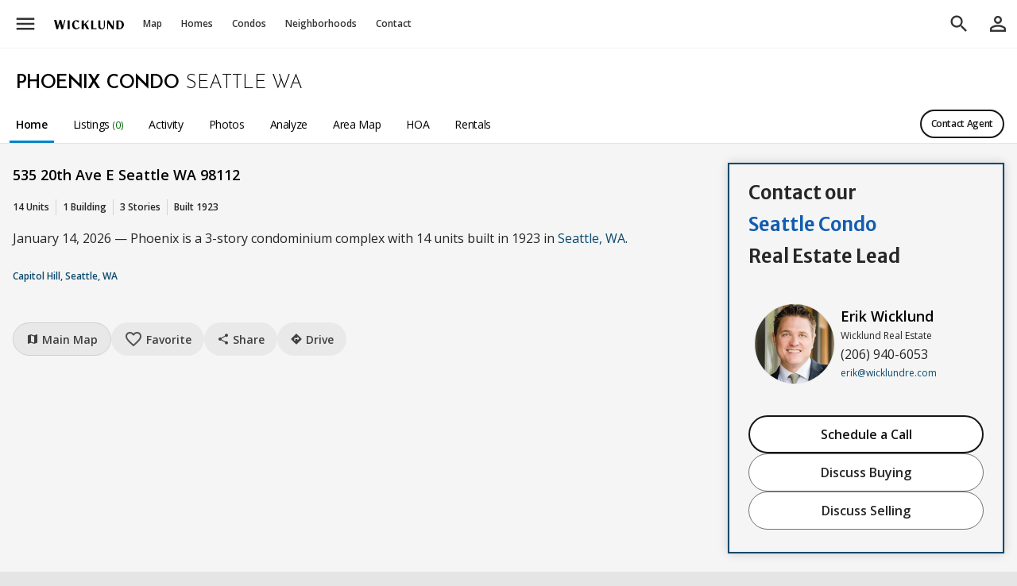

--- FILE ---
content_type: text/html; charset=utf-8
request_url: https://www.wicklundre.com/condo/45113/phoenix-condo-seattle-wa
body_size: 22720
content:
<!DOCTYPE html>
<html lang="en-US">
<head>
<meta charset="UTF-8">
<title>Phoenix - Condos For Sale at Phoenix in Seattle, WA | Wicklund</title>
<link rel='canonical' href='https://www.wicklundre.com/condo/45113/phoenix-condo-seattle-wa'/>
<meta name="description" content="Looking for condos at Phoenix Condo in Seattle, WA? This is the tool you need to find the right listing for you. Click to see today's available listings!" />
<meta name="viewport" content="width=device-width, initial-scale=1, user-scalable=yes, maximum-scale=5.0, minimum-scale=1.0" />
<meta name="apple-mobile-web-app-capable" content="yes">
<meta name="mobile-web-app-capable" content="yes">
<meta name="theme-color" content="#ffffff">
<!-- Google Tag Manager -->
<script>(function(w,d,s,l,i) {w[l]=w[l]||[];w[l].push({'gtm.start':
            new Date().getTime(),event:'gtm.js'});var f=d.getElementsByTagName(s)[0],
        j=d.createElement(s),dl=l!='dataLayer'?'&l='+l:'';j.async=true;j.src=
        'https://www.googletagmanager.com/gtm.js?id='+i+dl;f.parentNode.insertBefore(j,f);
    })(window,document,'script','dataLayer','GTM-K8P5Z44');</script>
<!-- End Google Tag Manager -->
<script defer data-domain='wicklundre.com' src='https://plausible.io/js/script.js'></script>
<link rel="shortcut icon" sizes="192x192" href="https://static.landcast.com/wicklundre/pwa/icons/ios/192.png">
<link rel="shortcut icon" sizes="128x128" href="https://static.landcast.com/wicklundre/pwa/icons/ios/128.png">
<link rel="apple-touch-icon" href="https://static.landcast.com/wicklundre/pwa/icons/ios/192.png">
<link rel="preconnect" href="https://fonts.googleapis.com">
<link rel="preconnect" href="https://fonts.gstatic.com" crossorigin>
<link href='https://fonts.googleapis.com/css2?family=Josefin+Sans:wght@300;400;500;600&display=swap&family=Material+Icons&family=Material+Symbols+Outlined&family=Merriweather+Sans:wght@300;400;500;600;700&display=swap&family=Open+Sans:wght@300;400;500;600;700&display=swap&family=Architects+Daughter&display=swap&family=Montserrat:wght@100..900&display=swap' rel='stylesheet'>
<link href='https://cdn.jsdelivr.net/npm/swiper@11/swiper-bundle.min.css' rel='stylesheet'>
    <link rel="icon" href="https://landcast-live.s3-us-west-2.amazonaws.com/20230307elwbbl/favicon.ico" type="image/x-icon">
    <link rel="shortcut icon" href="https://landcast-live.s3-us-west-2.amazonaws.com/20230307elwbbl/favicon.ico" type="image/x-icon">
<link type="text/css" href="/css?group_keys=alpha,map" rel="stylesheet">

</head>
<body class="lc-overflow-y-scroll lc-scrollbar-sm">
<span id='global_top'></span>
<div data-roles='global' id='project_global' data-implements="AppComponent" class="lc-h-full">
	        <div class='lc-global-headers-outer'>
			<div class="lc-global-header-first-toolbar-helper" data-roles='fixed_element_top_adjustment_helper'></div>
<div class="lc-global-header-first-toolbar"
     data-scrolled_bg_color="#ffffff"
     data-distance="300"
     data-implements="ObservantGlobalTopNavbarBehavior"
>
	<div class="lc-h-full lc-mx-auto lc-flex lc-w-full lc-items-center lc-pl-8" data-roles='hide_on_global_search_container'>
		<div class="" data-roles='hide_on_global_search'>
			<button class='lc-display-none lc-w-48 lc-global-header-first-bar-link-color lc-py-16 lc-text-center'
					style="margin-right: -2px;"
					data-show_method="block"
					data-hide_method="display_none"
					data-roles="global_back_btn" type="button"><i class="material-icons md-28 lc-block">arrow_back</i></button>
		</div>
		<div class="lc-global-hamburger" data-roles='hide_on_global_search'>
			<div data-implements='DropdownComponent'
				 class='lc-dropdown lc-w-full' data-roles='dropdown_outer'
				 data-is_click_away_enabled='true'
				 data-is_backdrop_enabled='true'
                 name='global_header_first_left_menu'
			>
				<button data-roles='toggler'
						class="lc-nowrap lc-w-48 lc-global-header-first-bar-link-color lc-block lc-py-16 lc-text-center"
						type="button">
					<i class="material-icons lc-fs-30 lc-block">menu</i>
				</button><!--Start: Small screen drop down menu-->
				<ul data-roles='dropdown_content_outer'
					data-implements="DispatchSwipeLeftEventBehavior"
                    data-show_method="slide_in_from_left"
                    data-hide_method="slide_out_to_left"
					class='lc-global-header-first-main-dropdown-new lc-slide-in-special lc-text-lg lc-dropdown-items-min-h-48 children:lc-icons-md-18 lc-scrollbar-sm'
                    what="global_header_first_main_dropdown">
					<li><a class="lc-target lc-dropdown-item lc-h-60" href="/?ref=nav_menu"><i class="material-symbols-outlined">home</i><span>Home</span></a></li>
<li><a class="lc-target lc-dropdown-item" href="/feed/houses/Y/townhouses/Y/condos/Y/land/N/for_sale/Y/pending/N/closed/N/listings/Y/cities/auto/neighborhoods/auto/complexes_tru/auto/outlines_display/auto/city_id/any/county_id/any/new_construction/any/when_empty/apply_resets" data-roles="invokes_global_feed" data-feed_view_mode="map"><i class="material-symbols-outlined">map</i><span>Homes For Sale</span></a></li>
<li><a class="lc-target lc-dropdown-item lc-dropdown-item-indented" href="/feed/houses/Y/townhouses/Y/condos/N/land/N/for_sale/Y/pending/N/closed/N/listings/Y/cities/auto/neighborhoods/auto/complexes_tru/N/outlines_display/auto/city_id/any/county_id/any/new_construction/any/when_empty/apply_resets" data-roles="invokes_global_feed"><!--i class="material-symbols-outlined">villa</i--><span>Houses Only</span></a></li>
<li><a class="lc-target lc-dropdown-item lc-dropdown-item-indented" href="/feed/houses/N/townhouses/N/condos/Y/land/N/for_sale/Y/pending/N/closed/N/cities/N/complexes_tru/auto/listings/Y/neighborhoods/N/outlines_display/N/new_construction/any/when_empty/apply_resets" data-roles="invokes_global_feed"><!--i class="material-symbols-outlined">business</i--><span>Condos Only</span></a></li>
<li><a class="lc-target lc-dropdown-item lc-dropdown-item-indented" href="/feed/houses/Y/townhouses/Y/condos/Y/land/N/for_sale/Y/pending/N/closed/N/listings/Y/cities/auto/neighborhoods/auto/complexes_tru/auto/developments/auto/outlines_display/auto/city_id/any/county_id/any/new_construction/only/when_empty/apply_resets" data-roles="invokes_global_feed"><!--i class="material-symbols-outlined">fiber_new</i--><span>New Construction</span></a></li>
<li><a class="lc-target lc-dropdown-item lc-dropdown-item-indented" href="/feed/houses/Y/townhouses/Y/condos/Y/land/N/for_sale/Y/pending/N/closed/N/listings/Y/cities/auto/neighborhoods/auto/complexes_tru/auto/developments/auto/city_id/any/county_id/any/waterfront/only/when_empty/apply_resets" data-roles="invokes_global_feed"><!--i class="material-symbols-outlined">fiber_new</i--><span>Waterfront</span></a></li>
<li><a class="lc-target lc-dropdown-item lc-dropdown-item-indented" href="/feed/houses/N/townhouses/N/condos/N/land/Y/for_sale/Y/pending/N/closed/N/listings/Y/cities/N/neighborhoods/auto/complexes_tru/N/outlines_display/auto/city_id/any/county_id/any/new_construction/any/when_empty/apply_resets" data-roles="invokes_global_feed"><!--i class="material-symbols-outlined">rounded_corner</i--><span>Land For Sale</span></a></li>
<li class="lc-dropdown-divider"></li>
<li><a class="lc-target lc-dropdown-item" href="/feed/cities/N/complexes_tru/N/listings/N/neighborhoods/Y/outlines_display/Y/for_sale/N/pending/N/closed/N/houses/N/townhouses/N/condos/N/land/N/when_empty/apply_resets" data-department="neighborhoods" data-roles="invokes_global_feed" data-global-header-department-title-text="Neighborhoods"><i class="material-symbols-outlined">nature_people</i><span>Neighborhoods</span></a></li>
<li><a class="lc-target lc-dropdown-item" href="/feed/cities/N/complexes_tru/Y/listings/N/neighborhoods/N/outlines_display/N/for_sale/N/pending/N/closed/N/houses/N/townhouses/N/condos/N/land/N/when_empty/apply_resets" data-department="condos" data-roles="invokes_global_feed" data-global-header-department-title-text="Condo Buildings"><i class="material-symbols-outlined">business</i><span>Condo Buildings</span></a></li>
<li class="lc-dropdown-divider"></li>
<li><a class="lc-target lc-dropdown-item" href="/selling-with-us"><i><img class="lc-filter-333333 " style="height: 16px; width: 18px; margin-left: -4px; margin-right: 16px;" src="https://landcast-live.s3-us-west-2.amazonaws.com/20230317ikjrmo/listing-two-post-sign.svg"/></i><span>Selling with Us</span></a></li>
<li><a class="lc-target lc-dropdown-item" href="/buying-with-us"><i class="material-symbols-outlined">roofing</i><span>Buying with Us</span></a></li>
<li><a class="lc-target lc-dropdown-item" href="/about-us"><i><img class="lc-filter-333333" style="height: 16px; width: 18px; margin-left: -4px; margin-right: 16px;" src="https://landcast-live.s3-us-west-2.amazonaws.com/20230317rbtevf/wicklund-pointing-icon.svg"/></i><span>About Us</span></a></li>
<li><a class="lc-target lc-dropdown-item" href="/our-people"><i class="material-symbols-outlined">people</i><span>Our Team</span></a></li>
<li><a class="lc-target lc-dropdown-item" href="/contact-us"><i class="material-symbols-outlined">perm_phone_msg</i><span>Contact Us</span></a></li>
<li class="lc-dropdown-divider"></li>
<li><a class="lc-target lc-dropdown-item" href="/cities-by-name"><i class="material-symbols-outlined">location_city</i><span>City List</span></a></li>
<li><a class="lc-target lc-dropdown-item" href="/home-builders"><i class="material-symbols-outlined">engineering</i><span>Home Builder List</span></a></li>
<li class="lc-dropdown-divider"></li>
<li><a class="lc-target lc-dropdown-item" href="/home-price-index"><i class="material-symbols-outlined">trending_up</i><span>Home Price Index</span></a></li>
<li><a class="lc-target lc-dropdown-item" href="/value-now"><i class="material-symbols-outlined">difference</i><span>Calculate Value Now</span></a></li>
<li><a class="lc-target lc-dropdown-item" href="/stats"><i class="material-symbols-outlined">monitoring</i><span>All Stats &amp; Graphs</span></a></li>
<li><a class="lc-target lc-dropdown-item" href="/popular"><i class="material-symbols-outlined">stars</i><span>Popular</span></a></li>
<li><a class="lc-target lc-dropdown-item" href="/articles"><i class="material-symbols-outlined">feed</i><span>Articles</span></a></li>
<li><a class="lc-target lc-dropdown-item" href="/back-into-lot-value"><i class="material-symbols-outlined">calculate</i><span>Calculators</span></a></li>
<li class="lc-dropdown-divider"></li>
<li><a class="lc-target lc-dropdown-item" href="/support"><i class="material-symbols-outlined">help</i><span>App Support</span></a></li>
<li><a class="lc-target lc-dropdown-item" href="javascript: location.reload()"><i class="material-symbols-outlined">refresh</i><span>Reload App</span></a></li>
<div class="lc-text-center lc-text-color-toned-down"><span class="lc-text-2xs lc-text-color-toned-down"><span>Version: </span><span id="app_version">...</span></span></div>				</ul>
			</div>
		</div>
		<div class="lc-flex
                    lc-h-full
                    lc-max-w-device-3xl
                    lc-flex-grow
                    lc-text-decoration-none
                    lc-items-center
                    lc-mx-auto"
		>
			    <!-- small screen map link icon -->
    <li class="md:lc-hidden-offscreen" data-roles='hide_on_global_search'>
        <a class="lc-block lc-w-54 lc-global-header-first-bar-link-color lc-py-16 lc-text-center"
           data-roles="invokes_global_feed"
           data-feed_view_mode="map"
           href='/feed' ><i class="material-icons md-28 lc-block">map</i>
        </a>
    </li>
    <!-- small screen logo link icon -->
            <li class="md:lc-hidden-offscreen lc-text-center"
            style="position: absolute; top: 50%; left: 50%; transform: translate(-50%, -50%);"
            data-roles='hide_on_global_search global_logo_cell'>
            <a class="lc-global-header-site-logo-middle-area" href="/?ref=nav_logo">
                <img class="lc-global-header-logo" src='https://d2f7fbq712wfpr.cloudfront.net/231027808048646429/wicklund-real-estate-logo-active-wicklund-only.svg?v=3' alt="logo"/></a>
        </li>
        
        <li
    class='lc-hidden-offscreen-lte-sm'        data-roles='hide_on_global_search'>
            <a href="/?ref=nav_logo"
            class='lc-global-header-logo-a'                                                                    ><img alt='Logo' class='lc-global-header-logo' src='https://d2f7fbq712wfpr.cloudfront.net/231027808048646429/wicklund-real-estate-logo-active-wicklund-only.svg?v=3'/></a>
    </li>
        <li
    class='lc-hidden-offscreen-lte-sm'        data-roles='hide_on_global_search'>
            <a href="/feed"
            class='lc-global-header-first-bar-link lc-nowrap'                        data-roles='invokes_global_feed'            data-feed_view_mode='map'                                 >Map</a>
    </li>
        <li
    class='lc-hidden-offscreen-lte-sm'        data-roles='hide_on_global_search'>
            <a href="/feed/houses/Y/townhouses/Y/condos/Y/land/N/for_sale/Y/pending/N/closed/N/listings/Y/cities/auto/neighborhoods/auto/complexes_tru/auto/outlines_display/auto/city_id/any/county_id/any/new_construction/any/when_empty/apply_resets"
            class='lc-global-header-first-bar-link lc-nowrap'                        data-roles='invokes_global_feed'                                            >Homes</a>
    </li>
        <li
    class='lc-hidden-offscreen-lte-sm'        data-roles='hide_on_global_search'>
            <a href="/feed/houses/N/townhouses/N/condos/Y/land/N/for_sale/Y/pending/N/closed/N/cities/N/complexes_tru/auto/listings/Y/neighborhoods/N/outlines_display/N/new_construction/any/when_empty/apply_resets"
            class='lc-global-header-first-bar-link lc-nowrap'                        data-roles='invokes_global_feed'                                            >Condos</a>
    </li>
        <li
    class='lc-hidden-offscreen-lte-sm'        data-roles='hide_on_global_search'>
            <a href="/feed/houses/Y/townhouses/Y/condos/Y/land/N/for_sale/Y/pending/N/closed/N/listings/Y/cities/auto/neighborhoods/auto/complexes_tru/auto/developments/auto/outlines_display/auto/city_id/any/county_id/any/new_construction/only/when_empty/apply_resets"
            class='lc-global-header-first-bar-link lc-nowrap lc-hidden-lte-lg'                        data-roles='invokes_global_feed'                                            >New Construction</a>
    </li>
        <li
    class='lc-hidden-offscreen-lte-sm'        data-roles='hide_on_global_search'>
            <a href="/feed/houses/Y/townhouses/Y/condos/Y/land/N/for_sale/Y/pending/N/closed/N/listings/Y/cities/auto/neighborhoods/auto/complexes_tru/auto/developments/auto/city_id/any/county_id/any/waterfront/only/when_empty/apply_resets"
            class='lc-global-header-first-bar-link lc-nowrap lc-hidden-lte-lg'                        data-roles='invokes_global_feed'                                            >Waterfront</a>
    </li>
        <li
    class='lc-hidden-offscreen-lte-sm'        data-roles='hide_on_global_search'>
            <a href="/feed/cities/N/complexes_tru/N/listings/N/neighborhoods/Y/outlines_display/Y/for_sale/N/pending/N/closed/N/houses/N/townhouses/N/condos/N/land/N/when_empty/apply_resets"
            class='lc-global-header-first-bar-link lc-nowrap'                        data-roles='invokes_global_feed'                                            >Neighborhoods</a>
    </li>
        <li
    class='lc-hidden-offscreen-lte-sm'        data-roles='hide_on_global_search'>
            <a href="/feed/cities/N/complexes_tru/Y/listings/N/neighborhoods/N/outlines_display/N/for_sale/N/pending/N/closed/N/houses/N/townhouses/N/condos/N/land/N/when_empty/apply_resets"
            class='lc-global-header-first-bar-link lc-nowrap lc-hidden-lte-lg'                        data-roles='invokes_global_feed'                                            ><span class='lc-hidden-lte-lg'>Condo </span>Buildings</a>
    </li>
        <li
    class='lc-hidden-offscreen-lte-sm'        data-roles='hide_on_global_search'>
            <a href="/cities-by-name"
            class='lc-global-header-first-bar-link lc-nowrap lc-hidden-lte-xl'                                                                    >Cities</a>
    </li>
        <li
    class='lc-hidden-offscreen-lte-sm'        data-roles='hide_on_global_search'>
            <a href="/popular"
            class='lc-global-header-first-bar-link lc-nowrap lc-hidden-lte-lg'                                                                    >Popular</a>
    </li>
        <li
    class='lc-hidden-offscreen-lte-sm'        data-roles='hide_on_global_search'>
            <a href="/articles"
            class='lc-global-header-first-bar-link lc-nowrap lc-hidden-lte-xl'                                                                    >Articles</a>
    </li>
        <li
    class='lc-hidden-offscreen-lte-sm'        data-roles='hide_on_global_search'>
            <a href="/home-builders"
            class='lc-global-header-first-bar-link lc-nowrap lc-hidden-lte-xl'                                                                    >Builders</a>
    </li>
        <li
    class='lc-hidden-offscreen-lte-sm'        data-roles='hide_on_global_search'>
            <a href="/our-people"
            class='lc-global-header-first-bar-link lc-nowrap'                                                                    >Contact</a>
    </li>
        <li
    class='lc-hidden-offscreen-lte-sm'        data-roles='hide_on_global_search'>
            <a href="/selling-with-us"
            class='lc-global-header-first-bar-link lc-nowrap lc-hidden-lte-lg'                                                                    >Selling</a>
    </li>
        <li
    class='lc-hidden-offscreen-lte-sm'        data-roles='hide_on_global_search'>
            <a href="/buying-with-us"
            class='lc-global-header-first-bar-link lc-nowrap lc-hidden-lte-lg'                                                                    >Buying</a>
    </li>
			<div class="lc-flex-grow lc-flex lc-items-center lc-h-full lc-max-w-device-xl lc-ml-auto">
    <div class="lc-global-search-outer lc-hidden-lte-lg lc-w-full"
         data-implements="GlobalSearchComponent"
         data-instance_name="first_bar_search"
         id="first_bar_global_search_outer"
    >
        <form action="/search"
              method="get"
              id="global_search_form"
              >
            <div class="lc-global-search-inner">
                <button type="button" class="lc-global-search-cancel-btn lc-global-header-first-bar-link-color lc-hidden-offscreen"
                        data-roles="cancel_btn"><i class="material-icons md-28">arrow_back</i></button>
                <div class="lc-clear-entry-parent lc-flex-grow lc-pr-8 lc-pl-48 lc-child-btn-x-clear-entry-right-8"
                    data-implements="TypeaheadComponent ClearEntryComponent"
                    data-trigger_on_char_length="1"
                    data-nbr_to_show="20"
                    data-must_match_an_option="false"
                    data-submit_form_on_option_selected="true"
                    data-source_url="/api/typeahead"
                    data-typeahead_name="global_search"
                        >
                    <input
                        autocomplete="search"
                        class="lc-global-search-input-text"
                        placeholder="Search"
                        data-roles="typeahead_query_input_text search_input_text clear_entry_input"
                        name="query"
                        type="text"
                        value=""
                    />

                    <input
                            type="hidden"
                            name="selected_display_value"
                            data-roles="typeahead_selected_display_value_input"
                            />
                    <input
                            type="hidden"
                            name="selected_id"
                            data-roles="typeahead_actual_input"
                            />
                    <input
                            type="hidden"
                            name="selected_resource_name"
                            data-roles="typeahead_selected_resource_name_input"
                            />
                    <input
                            type="hidden"
                            name="selected_url"
                            data-roles="typeahead_selected_url_input"
                    />
                </div>
            </div>
        </form>
    </div>
</div>			<div class="xl:lc-hidden">
				<button class="lc-h-50 lc-block lc-text-center lc-global-header-first-bar-link-color"
						data-roles="global_btn_search_trigger"
				><i class="material-icons lc-global-search-icon md-28">search</i>
				</button>
			</div>
			<div class="lc-display-none xl:lc-block lc-w-10"></div>
		</div>
		<div class="lc-dropdown" data-implements="UserProfileBtnComponent" data-roles="hide_on_global_search">
            			<button type="button"
                    class="lc-h-50 lc-block lc-text-center lc-global-header-first-bar-link-color"
                    title='Sign In' data-roles="profile_icon_btn">
				<i class="lc-global-profile-icon md-30 material-icons lc-w-48">person_outline</i>
			</button>
			<ul data-roles='signed_in_dropdown_content_outer'
				class='lc-w-300 lc-text-lg lc-global-user-stuff-dropdown-content lc-slide-in-special'
                data-show_method="slide_in_from_right"
                data-hide_method="slide_out_to_right"
				data-implements="DispatchSwipeRightEventBehavior"
			>
				<li class="lc-dropdown-item lc-min-h-48" data-roles="user_greeting_element">Hi!</li>

<li><a class="lc-target lc-dropdown-item lc-min-h-48" href="/saved?saved_type=listings&for_sale=Y&pending=Y&closed=any&tag_name=favorite"><i class="material-icons lc-text-color-red-favorite">favorite</i>Saved Listings</a></li>
<li><a class="lc-target lc-dropdown-item lc-min-h-48" href="/saved?saved_type=neighborhoods&tag_name=favorite"><i class="material-icons">nature_people</i>Saved Neighborhoods</a></li>
<li><a class="lc-target lc-dropdown-item lc-min-h-48" href="/saved?saved_type=buildings&tag_name=favorite"><i class="material-icons">business</i>Saved Buildings</a></li>
<li><a class="lc-target lc-dropdown-item lc-min-h-48" href="/manage/saved_searches"><i class="material-symbols-outlined">broadcast_on_home</i>Saved Searches</a></li>
<li><a class="lc-target lc-dropdown-item lc-min-h-48" href="/recently-viewed"><i class="material-symbols-outlined">history</i>Recents</a></li>
<li class="lc-dropdown-divider"></li>
<li><a class="lc-target lc-dropdown-item lc-min-h-48" href="/edit-your-profile" ><i class="material-symbols-outlined">manage_accounts</i>Profile</a></li>
<li><a class="lc-target lc-dropdown-item lc-min-h-48" href="/edit-your-settings" ><i class="material-symbols-outlined">settings</i>Settings</a></li>
<li><a class="lc-target lc-dropdown-item lc-min-h-48 lc-last" href="/sign-out" data-ajaxify="false"><i class="material-symbols-outlined">logout</i>Sign Out</a></li>			</ul>
		</div>
	</div>
</div>        </div>
	    <div class='lc-global-panels-outer'>
				<div
        id='global_map'
        class="lc-feed-container-absolute lc-top-0-plus-height-global-header-first-toolbar "
        style=" display: none;"
        data-implements='FeedComponent '
        data-roles="global_panel_feed"
        data-affiliated_save_form_id=''
        data-add_drawing_controls_flag='false'
        data-allow_auto_trigger_listings_on='true'
        data-allow_update_history='true'
        data-feed_view_mode=''
        data-filters_parent_element_selector='#global_map_filters_parent'
        data-hide_method='display_none'
        data-init_center_lat=''
        data-init_center_lng=''
        data-init_east_lng=''
        data-init_map_area_based_on=''
        data-init_map_zoom='10'
        data-init_north_lat=''
        data-init_south_lat=''
        data-init_west_lng=''
        data-is_feed_enabled='true'
        data-is_filter_polygon_drawing_enabled='true'
        data-is_find_me_btn_enabled='true'
        data-is_jump_to_location_control_enabled='false'
        data-is_simple_marker_enabled='false'
        data-is_update_on_map_move_enabled='true'
        data-map_color_scheme=''
        data-map_id='global_map'
        data-map_list_both_btn_display='show'
        data-map_load_timing_key='on_global_panel_feed_shown'
        data-map_view_type='roadmap'
        data-mouse_wheel_scroll_to_zoom=''
        data-show_method='flex'
        data-source_url=''
        data-update_input_elements_to_match_map_settings_enabled=''
>
            <div class="lc-map-top-bar lc-bg-toolbar-1 lc-px-10 lc-bb-1-darken-10 lc-overflow-x-smart">
            <div class="lc-flex lc-w-full lc-items-center lc-h-full">
                <button class="lc-btn-flex lc-btn-md lc-btn-primary lc-rounded-full lc-font-semibold lc-w-120 lc-pa-0"
                        data-roles="filters_btn"><i class="material-symbols-outlined md-16 lc-pr-2">tune</i> Filters</button>

                <div class="lc-relative lc-hidden-offscreen-lte-md lc-ml-10 lc-flex lc-border-1 lc-rounded-full lc-pl-8 lc-border-color-input" data-roles="toggle_display_inverse_to_filters_display">
				    <select
            class='lc-price-min-proxy-select lc-price-proxy-select '
            data-reset_value="any"
            data-roles='toggle_display_inverse_to_filters_display'
            data-implements="FilterElementProxyBehavior"
            data-original_value="any"
			data-real_filter_parent_selector="#global_map_filters_parent"
			data-real_filter_name="price_min"
            name="price_min"><option value='any' selected='selected'>Price &nbsp;Any</option><option value='50000' >&nbsp;&nbsp;$50K</option><option value='100000' >$100K</option><option value='150000' >$150K</option><option value='200000' >$200K</option><option value='250000' >$250K</option><option value='300000' >$300K</option><option value='350000' >$350K</option><option value='400000' >$400K</option><option value='450000' >$450K</option><option value='500000' >$500K</option><option value='550000' >$550K</option><option value='600000' >$600K</option><option value='650000' >$650K</option><option value='700000' >$700K</option><option value='750000' >$750K</option><option value='800000' >$800K</option><option value='850000' >$850K</option><option value='900000' >$900K</option><option value='950000' >$950K</option><option value='1000000' >$1.0M</option><option value='1100000' >$1.1M</option><option value='1200000' >$1.2M</option><option value='1300000' >$1.3M</option><option value='1400000' >$1.4M</option><option value='1500000' >$1.5M</option><option value='1600000' >$1.6M</option><option value='1700000' >$1.7M</option><option value='1800000' >$1.8M</option><option value='1900000' >$1.9M</option><option value='2000000' >$2.0M</option><option value='2100000' >$2.1M</option><option value='2200000' >$2.2M</option><option value='2300000' >$2.3M</option><option value='2400000' >$2.4M</option><option value='2500000' >$2.5M</option><option value='2800000' >$2.8M</option><option value='3000000' >$3.0M</option><option value='3200000' >$3.2M</option><option value='3500000' >$3.5M</option><option value='4000000' >$4.0M</option><option value='4500000' >$4.5M</option><option value='5000000' >$5.0M</option><option value='5500000' >$5.5M</option><option value='6000000' >$6.0M</option><option value='6500000' >$6.5M</option><option value='7000000' >$7.0M</option><option value='8000000' >$8.0M</option><option value='9000000' >$9.0M</option><option value='10000000' >$10.0M</option></select>                    <div class="lc-price-range-proxy-to-label">to</div>
				    <select
            class='lc-price-max-proxy-select lc-price-proxy-select '
            data-reset_value="any"
            data-roles='toggle_display_inverse_to_filters_display'
            data-implements="FilterElementProxyBehavior"
            data-original_value="any"
			data-real_filter_parent_selector="#global_map_filters_parent"
			data-real_filter_name="price_max"
            name="price_max"><option value='any' selected='selected'>Any</option><option value='50000' >&nbsp;&nbsp;$50K</option><option value='100000' >$100K</option><option value='150000' >$150K</option><option value='200000' >$200K</option><option value='250000' >$250K</option><option value='300000' >$300K</option><option value='350000' >$350K</option><option value='400000' >$400K</option><option value='450000' >$450K</option><option value='500000' >$500K</option><option value='550000' >$550K</option><option value='600000' >$600K</option><option value='650000' >$650K</option><option value='700000' >$700K</option><option value='750000' >$750K</option><option value='800000' >$800K</option><option value='850000' >$850K</option><option value='900000' >$900K</option><option value='950000' >$950K</option><option value='1000000' >$1.0M</option><option value='1100000' >$1.1M</option><option value='1200000' >$1.2M</option><option value='1300000' >$1.3M</option><option value='1400000' >$1.4M</option><option value='1500000' >$1.5M</option><option value='1600000' >$1.6M</option><option value='1700000' >$1.7M</option><option value='1800000' >$1.8M</option><option value='1900000' >$1.9M</option><option value='2000000' >$2.0M</option><option value='2100000' >$2.1M</option><option value='2200000' >$2.2M</option><option value='2300000' >$2.3M</option><option value='2400000' >$2.4M</option><option value='2500000' >$2.5M</option><option value='2800000' >$2.8M</option><option value='3000000' >$3.0M</option><option value='3200000' >$3.2M</option><option value='3500000' >$3.5M</option><option value='3800000' >$3.8M</option><option value='4000000' >$4.0M</option><option value='4500000' >$4.5M</option><option value='5000000' >$5.0M</option><option value='5500000' >$5.5M</option><option value='6000000' >$6.0M</option><option value='6500000' >$6.5M</option><option value='7000000' >$7.0M</option><option value='7500000' >$7.5M</option><option value='8000000' >$8.0M</option><option value='9000000' >$9.0M</option><option value='10000000' >$10.0M</option></select>                </div>
                <button class='lc-hidden-offscreen-lte-sm lc-btn-toggle-pill lc-h-42 lc-w-42 lc-icon-only lc-btn-toggle-pill-primary lc-ml-12 lc-mr-4 active'
                        data-roles="toggle_display_inverse_to_filters_display"
                        data-implements="FilterElementProxyBehavior ToggleYNBehavior"
                        data-real_filter_parent_selector="#global_map_filters_parent"
                        data-real_filter_name="houses"
                        data-value="Y"
                        title="Houses"
                        type="button"><i class="material-symbols-outlined md-20">house</i></button>
                <button class='lc-hidden-offscreen-lte-sm lc-btn-toggle-pill lc-h-42 lc-w-42  lc-icon-only lc-btn-toggle-pill-primary lc-mr-4 active'
                        data-roles="toggle_display_inverse_to_filters_display"
                        data-implements="FilterElementProxyBehavior ToggleYNBehavior"
                        data-real_filter_parent_selector="#global_map_filters_parent"
                        data-real_filter_name="townhouses"
                        data-value="Y"
                        title="Townhouses"
                        type="button"><i class="material-symbols-outlined md-16">holiday_village</i></button>
                <button class='lc-hidden-offscreen-lte-sm lc-btn-toggle-pill lc-h-42 lc-w-42  lc-icon-only lc-btn-toggle-pill-primary lc-mr-4 active'
                        data-roles="toggle_display_inverse_to_filters_display"
                        data-implements="FilterElementProxyBehavior ToggleYNBehavior"
                        data-real_filter_parent_selector="#global_map_filters_parent"
                        data-real_filter_name="condos"
                        data-value="Y"
                        title="Condos"
                        type="button"><i class="material-symbols-outlined md-16">business</i></button>
                <button class='lc-hidden-offscreen-lte-md lc-mr-4 lc-btn-toggle-pill lc-h-42 lc-w-42  lc-icon-only lc-btn-toggle-pill-primary lc-mr-4 active'
                        data-roles="toggle_display_inverse_to_filters_display"
                        data-implements="FilterElementProxyBehavior ToggleYNBehavior"
                        data-real_filter_parent_selector="#global_map_filters_parent"
                        data-real_filter_name="land"
                        data-value="Y"
                        title="Land"
                        type="button"><i class="material-symbols-outlined md-16">rounded_corner</i></button>
                <button class='lc-hidden-offscreen-lte-sm lc-btn-toggle-pill lc-h-42 lc-btn-toggle-pill-primary lc-w-80 lc-mr-4 lc-btn-toggle-pill-for-sale lc-ml-12 active'
                        data-roles="toggle_display_inverse_to_filters_display"
                        data-implements="FilterElementProxyBehavior ToggleYNBehavior"
                        data-real_filter_parent_selector="#global_map_filters_parent"
                        data-real_filter_name="for_sale"
                        data-value="Y">For Sale</button>
                <button class='lc-hidden-offscreen-lte-sm lc-btn-toggle-pill lc-h-42 lc-btn-toggle-pill-primary lc-w-80 lc-mr-4 lc-btn-toggle-pill-pending '
                        data-roles="toggle_display_inverse_to_filters_display"
                        data-implements="FilterElementProxyBehavior ToggleYNBehavior"
                        data-real_filter_parent_selector="#global_map_filters_parent"
                        data-real_filter_name="pending"
                        data-value="N"
                        type="button">Pending</button>
				<select
            class='lc-btn-toggle-pill lc-closed-proxy-select lc-hidden-offscreen-lte-md lc-mr-2 lc-border-none '
            data-reset_value="N"
            data-roles='toggle_display_inverse_to_filters_display'
            data-implements="FilterElementProxyBehavior"
            data-original_value="N"
			data-real_filter_parent_selector="#global_map_filters_parent"
			data-real_filter_name="closed"
            name="closed"><option value='N' selected='selected'>Sales - Off</option><option value='5' > &nbsp;5 Days</option><option value='10' > &nbsp;10 Days</option><option value='15' > 15 Days</option><option value='30' > 30 Days</option><option value='60' > 60 Days</option><option value='90' > 90 Days</option><option value='183' >6 Months</option><option value='270' >9 Months</option><option value='365' >12 Months</option><option value='548' >18 Months</option><option value='730' > 2 Years</option><option value='1095' > 3 Years</option><option value='1460' > 4 Years</option><option value='1825' > 5 Years</option><option value='3650' >10 Years</option><option value='any' >Max Years</option></select>                <a class='lc-block lc-text-xs lc-font-semibold lc-ml-4 lc-px-8 lc-text-color-sophisticated-link'
                        data-roles="invokes_global_feed toggle_display_inverse_to_filters_display"
                        href="/feed/houses/Y/townhouses/Y/condos/Y/land/N/for_sale/Y/pending/N/closed/N/listings/Y/cities/auto/neighborhoods/auto/complexes_tru/auto/city_id/any/county_id/any/new_construction/any/waterfront/any/when_empty/apply_resets">Reset</a>
                <button class='lc-btn-flex lc-h-42 lc-w-54 lc-text-xs lc-btn-light lc-btn-map-top-bar lc-ml-auto lc-rounded-left-full lc-pl-16 lc-pr-12 lc-hidden-offscreen-lte-sm'
                        data-roles="map_option_btn" type="button">Map</button>
                <button class='lc-btn-flex lc-h-42 lc-w-48 lc-text-xs lc-btn-light lc-btn-map-top-bar lc-br-none lc-bl-none lc-px-10 lc-hidden-offscreen-lte-sm'
                        data-roles="map_list_both_btn" type="button">Both</button>
                <button class='lc-btn-flex lc-h-42 lc-w-54 lc-text-xs lc-btn-light lc-btn-map-top-bar lc-rounded-right-full lc-pr-16 lc-pl-12 lc-hidden-offscreen-lte-sm'
                        data-roles="list_option_btn" type="button">List</button>
                <button class="lc-btn-flex lc-h-42 lc-text-xs lc-btn-light lc-rounded-md lc-font-semibold lc-w-42 lc-ml-auto md:lc-hidden-offscreen lc-px-0"
                        data-roles="map_list_switcher_btn" type="button">List</button>
            </div>
        </div>
		<div class="lc-filters lc-smart-feed-filters lc-bg-toolbar-1 lc-slide-in-special lc-filters-comfy lc-flex lc-flex-col lc-box-shadow-border-down-right-dark-md"
     data-roles="filters_panel"
     data-visible="false"
     data-show_method="slide_in_from_left"
     data-hide_method="slide_out_to_left"
     data-implements="DispatchSwipeLeftEventBehavior"
     id="global_map_filters_parent">
    <div class="lc-flex-row lc-w-full lc-pl-16 lc-items-center lc-pt-6 lc-flex-54">
        <button class='lc-btn-work lc-btn-md lc-font-semibold lc-rounded-full lc-w-100'
                data-roles="filters_done_btn"
                type="button">Done</button>
        <div class="">
            <a class='lc-block lc-text-xs lc-font-semibold lc-ml-4 lc-px-8 lc-text-color-sophisticated-link'
               data-roles="invokes_global_feed"
               href="/feed/houses/Y/townhouses/Y/condos/Y/land/N/for_sale/Y/pending/N/closed/N/listings/Y/cities/auto/neighborhoods/auto/complexes_tru/auto/city_id/any/county_id/any/new_construction/any/waterfront/any/when_empty/apply_resets">Reset</a>
        </div>
        <button class='lc-btn-filters-dock lc-ml-auto lc-hidden-lte-md'
                data-roles="filters_dock_btn"
                title="Dock Filters"
                type="button"><i class="material-symbols-outlined md-24 lc-text-color-toned-down-more">dock_to_right</i></button>
    </div>
    <div class="lc-px-16 lc-pt-24 lc-pb-16 xlc-h-full lc-overflow-x-hidden-y-auto lc-flex-grow lc-scrollbar-sm">
                
<div class="lc-flex lc-w-full lc-justify-around">
		<input
                
                
                
                
                
                data-original_value="Y"
                
                data-roles="filter_element"
                
                
                
                	
                
                
                
                
                
                name="houses"
                
                
                
                
                title="houses"
            	type="hidden"
            	value="Y"/>	<input
                
                
                
                
                
                data-original_value="Y"
                
                data-roles="filter_element"
                
                
                
                	
                
                
                
                
                
                name="townhouses"
                
                
                
                
                title="townhouses"
            	type="hidden"
            	value="Y"/>	<input
                
                
                
                
                
                data-original_value="Y"
                
                data-roles="filter_element"
                
                
                
                	
                
                
                
                
                
                name="condos"
                
                
                
                
                title="condos"
            	type="hidden"
            	value="Y"/>	<input
                
                
                
                
                
                data-original_value="Y"
                
                data-roles="filter_element"
                
                
                
                	
                
                
                
                
                
                name="land"
                
                
                
                
                title="land"
            	type="hidden"
            	value="Y"/>	<div class="lc-flex lc-flex-col lc-items-center">
		<button class='lc-btn-toggle-pill lc-btn-toggle-pill-circle-lg lc-btn-toggle-pill-primary active'
				data-implements="FilterElementProxyBehavior ToggleYNBehavior"
				data-real_filter_parent_selector="#global_map_filters_parent"
				data-real_filter_name="houses"
				data-value="Y"
				title="Houses"
				type="button"><i class="material-symbols-outlined md-20">house</i></button>
		<div class="lc-pt-4 lc-text-2xs lc-font-semibold">Houses</div>
	</div>
	<div class="lc-flex lc-flex-col lc-items-center">
		<button class='lc-btn-toggle-pill lc-btn-toggle-pill-circle-lg  lc-btn-toggle-pill-primary active'
				data-implements="FilterElementProxyBehavior ToggleYNBehavior"
				data-real_filter_parent_selector="#global_map_filters_parent"
				data-real_filter_name="townhouses"
				data-value="Y"
				title="Townhouses"
				type="button"><i class="material-symbols-outlined md-16">holiday_village</i></button>
		<div class="lc-pt-4 lc-text-2xs lc-font-semibold">Townhouses</div>
	</div>
	<div class="lc-flex lc-flex-col lc-items-center">
		<button class='lc-btn-toggle-pill lc-btn-toggle-pill-circle-lg  lc-btn-toggle-pill-primary active'
				data-implements="FilterElementProxyBehavior ToggleYNBehavior"
				data-real_filter_parent_selector="#global_map_filters_parent"
				data-real_filter_name="condos"
				data-value="Y"
				title="Condos"
				type="button"><i class="material-symbols-outlined md-16">business</i></button>
		<div class="lc-pt-4 lc-text-2xs lc-font-semibold">Condos</div>
	</div>
			<div class="lc-flex lc-flex-col lc-items-center">
			<button class='lc-btn-toggle-pill lc-btn-toggle-pill-circle-lg  lc-btn-toggle-pill-primary active'
					data-implements="FilterElementProxyBehavior ToggleYNBehavior"
					data-real_filter_parent_selector="#global_map_filters_parent"
					data-real_filter_name="land"
					data-value="Y"
					title="Land"
					type="button"><i class="material-symbols-outlined md-16">rounded_corner</i></button>
			<div class="lc-pt-4 lc-text-2xs lc-font-semibold">Land</div>
		</div>
	</div>

        <div class="lc-spacer-32"></div>
		
			<div class='lc-control-wrapper'  data-roles="">
	            <div class='lc-label-add-on-sm'>Price</div>
	            <select
					
					class="lc-appearance-none"
					
					
					data-original_value=""
					data-reset_value="any"
					data-roles="filter_element"
					
					
												
					
					
					name="price_min"
					
					
					title="price_min"
					><option value='any' >Any</option><option value='50000' >&nbsp;&nbsp;$50K</option><option value='100000' >$100K</option><option value='150000' >$150K</option><option value='200000' >$200K</option><option value='250000' >$250K</option><option value='300000' >$300K</option><option value='350000' >$350K</option><option value='400000' >$400K</option><option value='450000' >$450K</option><option value='500000' >$500K</option><option value='550000' >$550K</option><option value='600000' >$600K</option><option value='650000' >$650K</option><option value='700000' >$700K</option><option value='750000' >$750K</option><option value='800000' >$800K</option><option value='850000' >$850K</option><option value='900000' >$900K</option><option value='950000' >$950K</option><option value='1000000' >$1.0M</option><option value='1100000' >$1.1M</option><option value='1200000' >$1.2M</option><option value='1300000' >$1.3M</option><option value='1400000' >$1.4M</option><option value='1500000' >$1.5M</option><option value='1600000' >$1.6M</option><option value='1700000' >$1.7M</option><option value='1800000' >$1.8M</option><option value='1900000' >$1.9M</option><option value='2000000' >$2.0M</option><option value='2100000' >$2.1M</option><option value='2200000' >$2.2M</option><option value='2300000' >$2.3M</option><option value='2400000' >$2.4M</option><option value='2500000' >$2.5M</option><option value='2800000' >$2.8M</option><option value='3000000' >$3.0M</option><option value='3200000' >$3.2M</option><option value='3500000' >$3.5M</option><option value='4000000' >$4.0M</option><option value='4500000' >$4.5M</option><option value='5000000' >$5.0M</option><option value='5500000' >$5.5M</option><option value='6000000' >$6.0M</option><option value='6500000' >$6.5M</option><option value='7000000' >$7.0M</option><option value='8000000' >$8.0M</option><option value='9000000' >$9.0M</option><option value='10000000' >$10.0M</option></select>
	            <div class='lc-label-range-to'>to</div>
	            <select
					
					class="lc-appearance-none"
					
					
					data-original_value=""
					data-reset_value="any"
					data-roles="filter_element"
					
					
												
					
					
					name="price_max"
					
					
					title="price_max"
					><option value='any' >Any</option><option value='50000' >&nbsp;&nbsp;$50K</option><option value='100000' >$100K</option><option value='150000' >$150K</option><option value='200000' >$200K</option><option value='250000' >$250K</option><option value='300000' >$300K</option><option value='350000' >$350K</option><option value='400000' >$400K</option><option value='450000' >$450K</option><option value='500000' >$500K</option><option value='550000' >$550K</option><option value='600000' >$600K</option><option value='650000' >$650K</option><option value='700000' >$700K</option><option value='750000' >$750K</option><option value='800000' >$800K</option><option value='850000' >$850K</option><option value='900000' >$900K</option><option value='950000' >$950K</option><option value='1000000' >$1.0M</option><option value='1100000' >$1.1M</option><option value='1200000' >$1.2M</option><option value='1300000' >$1.3M</option><option value='1400000' >$1.4M</option><option value='1500000' >$1.5M</option><option value='1600000' >$1.6M</option><option value='1700000' >$1.7M</option><option value='1800000' >$1.8M</option><option value='1900000' >$1.9M</option><option value='2000000' >$2.0M</option><option value='2100000' >$2.1M</option><option value='2200000' >$2.2M</option><option value='2300000' >$2.3M</option><option value='2400000' >$2.4M</option><option value='2500000' >$2.5M</option><option value='2800000' >$2.8M</option><option value='3000000' >$3.0M</option><option value='3200000' >$3.2M</option><option value='3500000' >$3.5M</option><option value='3800000' >$3.8M</option><option value='4000000' >$4.0M</option><option value='4500000' >$4.5M</option><option value='5000000' >$5.0M</option><option value='5500000' >$5.5M</option><option value='6000000' >$6.0M</option><option value='6500000' >$6.5M</option><option value='7000000' >$7.0M</option><option value='7500000' >$7.5M</option><option value='8000000' >$8.0M</option><option value='9000000' >$9.0M</option><option value='10000000' >$10.0M</option></select>	            
	        </div>		
			<div class='lc-control-wrapper'  data-roles="">
	            <div class='lc-label-add-on-sm'>SQFT</div>
	            <select
					
					class="lc-appearance-none"
					
					
					data-original_value=""
					data-reset_value="any"
					data-roles="filter_element"
					
					
												
					
					
					name="home_size_min"
					
					
					title="home_size_min"
					><option value='any' >Any</option><option value='500' >&nbsp;&nbsp;&nbsp;500</option><option value='600' >&nbsp;&nbsp;&nbsp;600</option><option value='700' >&nbsp;&nbsp;&nbsp;700</option><option value='800' >&nbsp;&nbsp;&nbsp;800</option><option value='900' >&nbsp;&nbsp;&nbsp;900</option><option value='1000' >1,000</option><option value='1100' >1,100</option><option value='1200' >1,200</option><option value='1300' >1,300</option><option value='1400' >1,400</option><option value='1500' >1,500</option><option value='1600' >1,600</option><option value='1700' >1,700</option><option value='1800' >1,800</option><option value='2000' >2,000</option><option value='2200' >2,200</option><option value='2400' >2,400</option><option value='2500' >2,500</option><option value='2600' >2,600</option><option value='2800' >2,800</option><option value='3000' >3,000</option><option value='3200' >3,200</option><option value='3400' >3,400</option><option value='3500' >3,500</option><option value='3600' >3,600</option><option value='4000' >4,000</option><option value='4500' >4,500</option><option value='5000' >5,000</option></select>
	            <div class='lc-label-range-to'>to</div>
	            <select
					
					class="lc-appearance-none"
					
					
					data-original_value=""
					data-reset_value="any"
					data-roles="filter_element"
					
					
												
					
					
					name="home_size_max"
					
					
					title="home_size_max"
					><option value='any' >Any</option><option value='500' >&nbsp;&nbsp;&nbsp;500</option><option value='600' >&nbsp;&nbsp;&nbsp;600</option><option value='700' >&nbsp;&nbsp;&nbsp;700</option><option value='800' >&nbsp;&nbsp;&nbsp;800</option><option value='900' >&nbsp;&nbsp;&nbsp;900</option><option value='1000' >1,000</option><option value='1100' >1,100</option><option value='1200' >1,200</option><option value='1300' >1,300</option><option value='1400' >1,400</option><option value='1500' >1,500</option><option value='1600' >1,600</option><option value='1700' >1,700</option><option value='1800' >1,800</option><option value='2000' >2,000</option><option value='2200' >2,200</option><option value='2400' >2,400</option><option value='2500' >2,500</option><option value='2600' >2,600</option><option value='2800' >2,800</option><option value='3000' >3,000</option><option value='3200' >3,200</option><option value='3400' >3,400</option><option value='3500' >3,500</option><option value='3600' >3,600</option><option value='4000' >4,000</option><option value='4500' >4,500</option><option value='5000' >5,000</option><option value='6000' >6,000</option><option value='any' >Any</option></select>	            
	        </div>		
			<div class='lc-control-wrapper'  data-roles="">
	            <div class='lc-label-add-on-sm'>Bdrms</div>
	            <select
					
					class="lc-appearance-none"
					
					
					data-original_value=""
					data-reset_value="any"
					data-roles="filter_element"
					
					
												
					
					
					name="beds_min"
					
					
					title="beds_min"
					><option value='any' >Any</option><option value='1' >1</option><option value='2' >2</option><option value='3' >3</option><option value='4' >4</option><option value='5' >5</option><option value='6' >6</option></select>
	            <div class='lc-label-range-to'>to</div>
	            <select
					
					class="lc-appearance-none"
					
					
					data-original_value=""
					data-reset_value="any"
					data-roles="filter_element"
					
					
												
					
					
					name="beds_max"
					
					
					title="beds_max"
					><option value='any' >Any</option><option value='0' >0</option><option value='1' >1</option><option value='2' >2</option><option value='3' >3</option><option value='4' >4</option><option value='5' >5</option><option value='6' >6</option></select>	            
	        </div>		
			<div class='lc-control-wrapper'  data-roles="">
	            <div class='lc-label-add-on-sm'>Baths</div>
	            <select
					
					class="lc-appearance-none"
					
					
					data-original_value=""
					data-reset_value="any"
					data-roles="filter_element"
					
					
												
					
					
					name="baths_min"
					
					
					title="baths_min"
					><option value='any' >Any</option><option value='1' >1.00</option><option value='1.5' >1.50</option><option value='1.75' >1.75</option><option value='2' >2.00</option><option value='2.25' >2.25</option><option value='2.5' >2.50</option><option value='3' >3.00</option><option value='3.5' >3.50</option><option value='4' >4.00</option><option value='4.5' >4.50</option></select>
	            <div class='lc-label-range-to'>to</div>
	            <select
					
					class="lc-appearance-none"
					
					
					data-original_value=""
					data-reset_value="any"
					data-roles="filter_element"
					
					
												
					
					
					name="baths_max"
					
					
					title="baths_max"
					><option value='any' >Any</option><option value='1' >1.00</option><option value='1.5' >1.50</option><option value='1.75' >1.75</option><option value='2' >2.00</option><option value='2.25' >2.25</option><option value='2.5' >2.50</option><option value='3' >3.00</option><option value='3.5' >3.50</option><option value='4' >4.00</option><option value='4.5' >4.50</option></select>	            
	        </div>        
			<div class='lc-control-wrapper'  data-roles="">
	            <div class='lc-label-add-on-sm'>Lot</div>
	            <select
					
					class="lc-appearance-none"
					
					
					data-original_value=""
					data-reset_value="any"
					data-roles="filter_element"
					
					
												
					
					
					name="lot_size_min"
					
					
					title="lot_size_min"
					><option value='any' >Any</option><option value='2000' >&nbsp;2,000 Sqft</option><option value='3000' >&nbsp;3,000 Sqft</option><option value='3500' >&nbsp;3,500 Sqft</option><option value='4000' >&nbsp;4,000 Sqft</option><option value='4500' >&nbsp;4,500 Sqft</option><option value='5000' >&nbsp;5,000 Sqft</option><option value='6000' >&nbsp;6,000 Sqft</option><option value='7000' >&nbsp;7,000 Sqft</option><option value='8000' >&nbsp;8,000 Sqft</option><option value='9000' >&nbsp;9,000 Sqft</option><option value='10000' >10,000 Sqft</option><option value='12000' >12,000 Sqft</option><option value='15000' >15,000 Sqft</option><option value='21780' >&nbsp;Half Acre</option><option value='43560' >&nbsp;1 Acre</option><option value='87120' >&nbsp;2 Acres</option><option value='130680' >&nbsp;3 Acres</option><option value='174240' >&nbsp;4 Acres</option><option value='217800' >&nbsp;5 Acres</option><option value='435600' >10 Acres</option></select>
	            <div class='lc-label-range-to'>to</div>
	            <select
					
					class="lc-appearance-none"
					
					
					data-original_value=""
					data-reset_value="any"
					data-roles="filter_element"
					
					
												
					
					
					name="lot_size_max"
					
					
					title="lot_size_max"
					><option value='any' >Any</option><option value='2000' >&nbsp;2,000 Sqft</option><option value='3000' >&nbsp;3,000 Sqft</option><option value='4000' >&nbsp;4,000 Sqft</option><option value='5000' >&nbsp;5,000 Sqft</option><option value='6000' >&nbsp;6,000 Sqft</option><option value='7000' >&nbsp;7,000 Sqft</option><option value='8000' >&nbsp;8,000 Sqft</option><option value='9000' >&nbsp;9,000 Sqft</option><option value='10000' >10,000 Sqft</option><option value='12000' >12,000 Sqft</option><option value='15000' >15,000 Sqft</option><option value='21780' >Half Acre</option><option value='43560' >&nbsp;1 Acre</option><option value='87120' >&nbsp;2 Acres</option><option value='130680' >&nbsp;3 Acres</option><option value='174240' >&nbsp;4 Acres</option><option value='217800' >&nbsp;5 Acres</option><option value='435600' >10 Acres</option></select>	            
	        </div>        
			<div class='lc-control-wrapper'  data-roles="">
	            <div class='lc-label-add-on-sm'>Yr Built</div>
	            <select
					
					class="lc-appearance-none"
					
					
					data-original_value=""
					data-reset_value="any"
					data-roles="filter_element"
					
					
												
					
					
					name="year_built_min"
					
					
					title="year_built_min"
					><option value='any' >Any</option><option value='2026' >2026</option><option value='2025' >2025</option><option value='2024' >2024</option><option value='2023' >2023</option><option value='2022' >2022</option><option value='2021' >2021</option><option value='2015' >2015</option><option value='2010' >2010</option><option value='2005' >2005</option><option value='2000' >2000</option><option value='1995' >1995</option><option value='1990' >1990</option><option value='1980' >1980</option><option value='1970' >1970</option><option value='1960' >1960</option><option value='1950' >1950</option></select>
	            <div class='lc-label-range-to'>to</div>
	            <select
					
					class="lc-appearance-none"
					
					
					data-original_value=""
					data-reset_value="any"
					data-roles="filter_element"
					
					
												
					
					
					name="year_built_max"
					
					
					title="year_built_max"
					><option value='any' >Any</option><option value='2026' >2026</option><option value='2025' >2025</option><option value='2024' >2024</option><option value='2023' >2023</option><option value='2022' >2022</option><option value='2021' >2021</option><option value='2015' >2015</option><option value='2010' >2010</option><option value='2005' >2005</option><option value='2000' >2000</option><option value='1995' >1995</option><option value='1990' >1990</option><option value='1985' >1985</option><option value='1980' >1980</option><option value='1970' >1970</option><option value='1960' >1960</option><option value='1950' >1950</option><option value='1940' >1940</option><option value='1930' >1930</option><option value='any' >Any</option></select>	            
	        </div>        <div class="lc-spacer-32"></div>
        <div class="lc-flex lc-w-full lc-gap-8">
			
				<div class='lc-checkbox-sim  lc-bg-input lc-pl-6' data-implements='CheckboxSimComponent'>
					<input
			data-key="for_sale"
            data-original_value="Y"
            data-reset_value="Y"
            data-roles='checkbox_input filter_element'
            name="for_sale"
            type='hidden'
            value="Y"
            />
					<label class='lc-flex-grow lc-cursor-pointer lc-font-size-label-primary lc-text-color-toned-up lc-font-semibold'>For Sale</label>	
					<div class='lc-checkbox-sim-mark-outer'>
						<div class='lc-checkbox-sim-mark' data-roles='checkbox_sim_mark'></div>                        
					</div>
				</div>			
				<div class='lc-checkbox-sim  lc-bg-input lc-pl-6' data-implements='CheckboxSimComponent'>
					<input
			data-key="pending"
            data-original_value="N"
            data-reset_value="N"
            data-roles='checkbox_input filter_element'
            name="pending"
            type='hidden'
            value="N"
            />
					<label class='lc-flex-grow lc-cursor-pointer lc-font-size-label-primary lc-text-color-toned-up lc-font-semibold'>Pending</label>	
					<div class='lc-checkbox-sim-mark-outer'>
						<div class='lc-checkbox-sim-mark' data-roles='checkbox_sim_mark'></div>                        
					</div>
				</div>        </div>
		<div class='lc-control-wrapper'  data-roles="control_wrapper">
					<div class='lc-label-add-on-md'>Sold</div>
					<select
					
					
					
					
					data-original_value="N"
					data-reset_value="any"
					data-roles="filter_element"
					
					
												
					
					
					name="closed"
					
					
					title="closed"
					><option value='N' selected='selected'>Off</option><option value='5' >5 Days</option><option value='10' >10 Days</option><option value='15' >15 Days</option><option value='30' >30 Days</option><option value='60' >60 Days</option><option value='90' >90 Days</option><option value='183' > 6 Months</option><option value='270' > 9 Months</option><option value='365' >12 Months</option><option value='548' >18 Months</option><option value='730' >2 Years</option><option value='1095' >3 Years</option><option value='1460' >4 Years</option><option value='1825' >5 Years</option><option value='3650' >10 Years</option><option value='any' >Max</option></select>
				</div>        <div class="lc-spacer-32"></div>
		<div class='lc-control-wrapper'  data-roles="control_wrapper">
					<div class='lc-label-add-on-md'>Listed within...</div>
					<select
					
					
					
					
					data-original_value=""
					data-reset_value="any"
					data-roles="filter_element"
					
					
												
					
					
					name="days_on_max"
					
					
					title="days_on_max"
					><option value='any' >Any</option><option value='1' >1 Day</option><option value='2' >2 Days</option><option value='3' >3 Days</option><option value='4' >4 Days</option><option value='5' >5 Days</option><option value='6' >6 Days</option><option value='7' >7 Days</option><option value='8' >8 Days</option><option value='9' >9 Days</option><option value='10' >10 Days</option><option value='15' >15 Days</option><option value='30' >30 Days</option><option value='45' >45 Days</option><option value='60' >60 Days</option><option value='90' >90 Days</option><option value='120' >120 Days</option></select>
				</div>        <div class='lc-control-wrapper'  data-roles="control_wrapper">
					<div class='lc-label-add-on-md'>Listed at least...</div>
					<select
					
					
					
					
					data-original_value=""
					data-reset_value="any"
					data-roles="filter_element"
					
					
												
					
					
					name="days_on_min"
					
					
					title="days_on_min"
					><option value='any' >Any</option><option value='2' >&nbsp;2 Days</option><option value='3' >&nbsp;3 Days</option><option value='4' >&nbsp;4 Days</option><option value='5' >&nbsp;5 Days</option><option value='6' >&nbsp;6 Days</option><option value='7' >&nbsp;7 Days</option><option value='8' >&nbsp;8 Days</option><option value='9' >9 Days</option><option value='10' >10 Days</option><option value='15' >15 Days</option><option value='30' >30 Days</option><option value='45' >45 Days</option><option value='60' >60 Days</option><option value='90' >90 Days</option><option value='120' >120 Days</option><option value='180' >180 Days</option><option value='365' >365 Days</option></select>
				</div>                <div class="lc-spacer-32"></div>
		<div class='lc-control-wrapper'  data-roles="control_wrapper">
					<div class='lc-label-add-on-md'>Offer Review</div>
					<select
					
					
					
					
					data-original_value=""
					data-reset_value="any"
					data-roles="filter_element"
					
					
												
					
					
					name="offer_review"
					
					
					title="offer_review"
					><option value='any' >Any</option><option value='in_effect' >Waiting</option><option value='accepting_now' >Accepting Now</option></select>
				</div>        <div class="lc-spacer-32"></div>
		<div class='lc-control-wrapper'  data-roles="control_wrapper">
					<div class='lc-label-add-on-md'>New Construction</div>
					<select
            class=""
            data-key="new_construction"
            data-original_value="any"
            data-reset_value="any"
            data-roles='filter_element'
            id="new_construction"
            name="new_construction"><option value='any' selected='selected'>Any</option><option value='only' >Only</option><option value='off' >Off</option></select>
				</div>        <div class='lc-control-wrapper'  data-roles="control_wrapper">
					<div class='lc-label-add-on-md'>Waterfront</div>
					<select
            class=""
            data-key="waterfront"
            data-original_value="any"
            data-reset_value="any"
            data-roles='filter_element'
            id="waterfront"
            name="waterfront"><option value='any' selected='selected'>Any</option><option value='only' >Only</option><option value='off' >Off</option></select>
				</div>        <div class="lc-spacer-32"></div>
		<div class='lc-control-wrapper'  data-roles="control_wrapper">
					<div class='lc-label-add-on-md'>Short-Sales</div>
					<select
            class=""
            data-key="short_sales"
            data-original_value="any"
            data-reset_value="any"
            data-roles='filter_element'
            id="short_sales"
            name="short_sales"><option value='any' selected='selected'>Any</option><option value='only' >Only</option><option value='off' >Off</option></select>
				</div>		<div class='lc-control-wrapper'  data-roles="control_wrapper">
					<div class='lc-label-add-on-md'>REO</div>
					<select
            class=""
            data-key="reo"
            data-original_value="any"
            data-reset_value="any"
            data-roles='filter_element'
            id="reo"
            name="reo"><option value='any' selected='selected'>Any</option><option value='only' >Only</option><option value='off' >Off</option></select>
				</div>        <div class="lc-spacer-32"></div>
        
			<div class='lc-control-wrapper'  data-roles="">
	            <div class='lc-label-add-on-sm'>Parking</div>
	            <select
					
					class="lc-appearance-none"
					
					
					data-original_value=""
					data-reset_value="any"
					data-roles="filter_element"
					
					
												
					
					
					name="nbr_ps_total_min"
					
					
					title="nbr_ps_total_min"
					><option value='any' >Any</option><option value='1' >1</option><option value='2' >2</option><option value='3' >3</option></select>
	            <div class='lc-label-range-to'>to</div>
	            <select
					
					class="lc-appearance-none"
					
					
					data-original_value=""
					data-reset_value="any"
					data-roles="filter_element"
					
					
												
					
					
					name="nbr_ps_total_max"
					
					
					title="nbr_ps_total_max"
					><option value='any' >Any</option><option value='0' >0</option><option value='1' >1</option><option value='2' >2</option><option value='3' >3</option></select>	            
	        </div>        
			<div class='lc-control-wrapper'  data-roles="">
	            <div class='lc-label-add-on-sm'>Unit Flr</div>
	            <select
					
					class="lc-appearance-none"
					
					
					data-original_value=""
					data-reset_value="any"
					data-roles="filter_element"
					
					
												
					
					
					name="unit_floor_min"
					
					
					title="unit_floor_min"
					><option value='any' >Any</option><option value='1' >1</option><option value='2' >2</option><option value='3' >3</option><option value='4' >4</option><option value='5' >5</option><option value='6' >6</option><option value='7' >7</option><option value='8' >8</option><option value='9' >9</option><option value='10' >10</option><option value='11' >11</option><option value='12' >12</option><option value='13' >13</option><option value='14' >14</option><option value='15' >15</option><option value='16' >16</option><option value='17' >17</option><option value='18' >18</option><option value='19' >19</option><option value='20' >20</option><option value='21' >21</option><option value='22' >22</option><option value='23' >23</option><option value='24' >24</option><option value='25' >25</option><option value='26' >26</option><option value='27' >27</option><option value='28' >28</option><option value='29' >29</option><option value='30' >30</option><option value='31' >31</option><option value='32' >32</option><option value='33' >33</option><option value='34' >34</option><option value='35' >35</option><option value='36' >36</option><option value='37' >37</option><option value='38' >38</option><option value='39' >39</option><option value='40' >40</option><option value='41' >41</option><option value='42' >42</option><option value='43' >43</option><option value='44' >44</option><option value='45' >45</option><option value='46' >46</option><option value='47' >47</option><option value='48' >48</option><option value='49' >49</option><option value='50' >50</option><option value='51' >51</option><option value='52' >52</option><option value='53' >53</option><option value='54' >54</option><option value='55' >55</option><option value='56' >56</option><option value='57' >57</option><option value='58' >58</option><option value='59' >59</option><option value='60' >60</option><option value='61' >61</option><option value='62' >62</option><option value='63' >63</option><option value='64' >64</option><option value='65' >65</option><option value='66' >66</option><option value='67' >67</option><option value='68' >68</option><option value='69' >69</option><option value='70' >70</option><option value='71' >71</option><option value='72' >72</option><option value='73' >73</option><option value='74' >74</option><option value='75' >75</option><option value='76' >76</option><option value='77' >77</option><option value='78' >78</option><option value='79' >79</option><option value='80' >80</option><option value='81' >81</option><option value='82' >82</option><option value='83' >83</option><option value='84' >84</option><option value='85' >85</option><option value='86' >86</option><option value='87' >87</option><option value='88' >88</option><option value='89' >89</option><option value='90' >90</option><option value='91' >91</option><option value='92' >92</option><option value='93' >93</option><option value='94' >94</option><option value='95' >95</option><option value='96' >96</option><option value='97' >97</option><option value='98' >98</option><option value='99' >99</option><option value='100' >100</option></select>
	            <div class='lc-label-range-to'>to</div>
	            <select
					
					class="lc-appearance-none"
					
					
					data-original_value=""
					data-reset_value="any"
					data-roles="filter_element"
					
					
												
					
					
					name="unit_floor_max"
					
					
					title="unit_floor_max"
					><option value='any' >Any</option><option value='1' >1</option><option value='2' >2</option><option value='3' >3</option><option value='4' >4</option><option value='5' >5</option><option value='6' >6</option><option value='7' >7</option><option value='8' >8</option><option value='9' >9</option><option value='10' >10</option><option value='11' >11</option><option value='12' >12</option><option value='13' >13</option><option value='14' >14</option><option value='15' >15</option><option value='16' >16</option><option value='17' >17</option><option value='18' >18</option><option value='19' >19</option><option value='20' >20</option><option value='21' >21</option><option value='22' >22</option><option value='23' >23</option><option value='24' >24</option><option value='25' >25</option><option value='26' >26</option><option value='27' >27</option><option value='28' >28</option><option value='29' >29</option><option value='30' >30</option><option value='31' >31</option><option value='32' >32</option><option value='33' >33</option><option value='34' >34</option><option value='35' >35</option><option value='36' >36</option><option value='37' >37</option><option value='38' >38</option><option value='39' >39</option><option value='40' >40</option><option value='41' >41</option><option value='42' >42</option><option value='43' >43</option><option value='44' >44</option><option value='45' >45</option><option value='46' >46</option><option value='47' >47</option><option value='48' >48</option><option value='49' >49</option><option value='50' >50</option><option value='51' >51</option><option value='52' >52</option><option value='53' >53</option><option value='54' >54</option><option value='55' >55</option><option value='56' >56</option><option value='57' >57</option><option value='58' >58</option><option value='59' >59</option><option value='60' >60</option><option value='61' >61</option><option value='62' >62</option><option value='63' >63</option><option value='64' >64</option><option value='65' >65</option><option value='66' >66</option><option value='67' >67</option><option value='68' >68</option><option value='69' >69</option><option value='70' >70</option><option value='71' >71</option><option value='72' >72</option><option value='73' >73</option><option value='74' >74</option><option value='75' >75</option><option value='76' >76</option><option value='77' >77</option><option value='78' >78</option><option value='79' >79</option><option value='80' >80</option><option value='81' >81</option><option value='82' >82</option><option value='83' >83</option><option value='84' >84</option><option value='85' >85</option><option value='86' >86</option><option value='87' >87</option><option value='88' >88</option><option value='89' >89</option><option value='90' >90</option><option value='91' >91</option><option value='92' >92</option><option value='93' >93</option><option value='94' >94</option><option value='95' >95</option><option value='96' >96</option><option value='97' >97</option><option value='98' >98</option><option value='99' >99</option><option value='100' >100</option></select>	            
	        </div>        <div class='lc-control-wrapper' data-implements="ClearEntryComponent" data-roles="control_wrapper">
					<div class='lc-label-add-on-md'>Unit Nbr</div>
					<input
                
                
                
                
                
                data-original_value=""
                data-reset_value=""
                data-roles="filter_element filter_element"
                
                
                
                	
                
                
                
                
                
                name="unit_or_lot_query"
                
                placeholder="Any"
                
                
                title="unit_or_lot_query"
            	type="text"
            	value=""/>
				</div>        <div class="lc-spacer-32"></div>
        <div class='lc-smart-feed-filters-section-label'>Types</div>
		<div class='lc-control-wrapper'  data-roles="control_wrapper">
					<div class='lc-label-add-on-md'>Listings</div>
					<select
            class=""
            data-key="listings"
            data-original_value="Y"
            data-reset_value="Y"
            data-roles='filter_element'
            id="listings"
            name="listings"><option value='auto' >Auto</option><option value='Y' selected='selected'>On</option><option value='N' >Off</option></select>
				</div>		<div class='lc-control-wrapper'  data-roles="control_wrapper">
					<div class='lc-label-add-on-md'>Neighborhoods</div>
					<select
            class=""
            data-key="neighborhoods"
            data-original_value="auto"
            data-reset_value="auto"
            data-roles='filter_element'
            id="neighborhoods"
            name="neighborhoods"><option value='auto' selected='selected'>Auto</option><option value='Y' >On</option><option value='N' >Off</option></select>
				</div>        <div class='lc-control-wrapper'  data-roles="control_wrapper">
					<div class='lc-label-add-on-md'>Complexes</div>
					<select
            class=""
            data-key="complexes_tru"
            data-original_value="auto"
            data-reset_value="auto"
            data-roles='filter_element'
            id="complexes_tru"
            name="complexes_tru"><option value='auto' selected='selected'>Auto</option><option value='Y' >On</option><option value='N' >Off</option></select>
				</div>        <div class='lc-control-wrapper'  data-roles="control_wrapper">
					<div class='lc-label-add-on-md'>Developments</div>
					<select
            class=""
            data-key="developments"
            data-original_value="auto"
            data-reset_value="auto"
            data-roles='filter_element'
            id="developments"
            name="developments"><option value='auto' selected='selected'>Auto</option><option value='Y' >On</option><option value='N' >Off</option></select>
				</div>		<div class='lc-control-wrapper'  data-roles="control_wrapper">
					<div class='lc-label-add-on-md'>Cities</div>
					<select
            class=""
            data-key="cities"
            data-original_value="auto"
            data-reset_value="auto"
            data-roles='filter_element'
            id="cities"
            name="cities"><option value='auto' selected='selected'>Auto</option><option value='Y' >On</option><option value='N' >Off</option></select>
				</div>        <div class='lc-control-wrapper'  data-roles="control_wrapper">
					<div class='lc-label-add-on-md'>Counties</div>
					<select
            class=""
            data-key="counties"
            data-original_value="auto"
            data-reset_value="auto"
            data-roles='filter_element'
            id="counties"
            name="counties"><option value='auto' selected='selected'>Auto</option><option value='Y' >On</option><option value='N' >Off</option></select>
				</div>        <div class='lc-control-wrapper'  data-roles="control_wrapper">
					<div class='lc-label-add-on-md'>Zip Codes</div>
					<select
            class=""
            data-key="postal_codes"
            data-original_value="auto"
            data-reset_value=""
            data-roles='filter_element'
            id="postal_codes"
            name="postal_codes"><option value='auto' selected='selected'>Auto</option><option value='Y' >On</option><option value='N' >Off</option></select>
				</div>		        <div class="lc-spacer-32"></div>
        <div class='lc-text-xs lc-font-semibold lc-pb-4'>Neighborhood &middot; Condo &middot; Development</div>
        
            <div class="
                lc-input-wrapper
                lc-control-wrapper
                lc-clear-entry-parent"
             data-implements="TypeaheadComponent ClearEntryComponent"
             data-trigger_on_char_length="1"
             data-nbr_to_show="7"
             data-must_match_an_option="true"
             data-submit_form_on_option_selected="false"
             data-source_url="/api/typeahead"
             data-typeahead_name="project"
             data-custom-query-string=""
        >
            <input
                autocomplete="off"
                class=""
                placeholder="Any"
                data-ignore="true"
                data-roles="typeahead_query_input_text clear_entry_input"
                name="project_id_query_input"
                type="text"
                title=""
                value=""
            />
			<input
                
                
                
                
                
                data-original_value=""
                data-reset_value=""
                data-roles="typeahead_actual_input filter_element"
                
                
                
                	
                
                
                
                
                
                name="project_id"
                
                placeholder="Any"
                
                
                title="project_id"
            	type="hidden"
            	value=""/>
        </div>
                <div class="lc-spacer-32"></div>
        <div class='lc-text-xs lc-font-semibold lc-pb-4'>School District</div>
		
            <div class="
                lc-input-wrapper
                lc-control-wrapper
                lc-clear-entry-parent"
             data-implements="TypeaheadComponent ClearEntryComponent"
             data-trigger_on_char_length="1"
             data-nbr_to_show="7"
             data-must_match_an_option="true"
             data-submit_form_on_option_selected="false"
             data-source_url="/api/typeahead"
             data-typeahead_name="school_district_name"
             data-custom-query-string=""
        >
            <input
                autocomplete="off"
                class=""
                placeholder="Any"
                data-ignore="true"
                data-roles="typeahead_query_input_text clear_entry_input"
                name="school_district_name_query_input"
                type="text"
                title=""
                value=""
            />
			<input
                
                
                
                
                
                data-original_value=""
                data-reset_value=""
                data-roles="typeahead_actual_input filter_element"
                
                
                
                	
                
                
                
                
                
                name="school_district_name"
                
                placeholder="Any"
                
                
                title="school_district_name"
            	type="hidden"
            	value=""/>
        </div>
                <div class="lc-spacer-32"></div>
        <div class='lc-control-wrapper'  data-roles="control_wrapper">
					<div class='lc-label-add-on-md'>Zip Code</div>
					<input
                
                
                
                
                data-implements="NumericOnlyFieldBehavior"
                data-original_value=""
                data-reset_value=""
                data-roles="filter_element"
                
                
                
                	
                
                
                
                
                
                name="postal_code"
                
                placeholder="Any"
                
                
                title="postal_code"
            	type="text"
            	value=""/>
				</div>        <div class='lc-control-wrapper'  data-roles="control_wrapper">
					<div class='lc-label-add-on-md'>City</div>
					
            <div class="
                lc-input-wrapper
                
                lc-clear-entry-parent"
             data-implements="TypeaheadComponent ClearEntryComponent"
             data-trigger_on_char_length="1"
             data-nbr_to_show="7"
             data-must_match_an_option="true"
             data-submit_form_on_option_selected="false"
             data-source_url="/api/typeahead"
             data-typeahead_name="city"
             data-custom-query-string=""
        >
            <input
                autocomplete="off"
                class=""
                placeholder="Any"
                data-ignore="true"
                data-roles="typeahead_query_input_text clear_entry_input"
                name="city_id_query_input"
                type="text"
                title=""
                value=""
            />
			<input
                
                
                
                
                
                data-original_value=""
                data-reset_value=""
                data-roles="typeahead_actual_input filter_element"
                
                
                
                	
                
                
                
                
                
                name="city_id"
                
                placeholder="Any"
                
                
                title="city_id"
            	type="hidden"
            	value=""/>
        </div>
        
				</div>        <div class='lc-control-wrapper'  data-roles="control_wrapper">
					<div class='lc-label-add-on-md'>County</div>
					
            <div class="
                lc-input-wrapper
                
                lc-clear-entry-parent"
             data-implements="TypeaheadComponent ClearEntryComponent"
             data-trigger_on_char_length="1"
             data-nbr_to_show="7"
             data-must_match_an_option="true"
             data-submit_form_on_option_selected="false"
             data-source_url="/api/typeahead"
             data-typeahead_name="county"
             data-custom-query-string=""
        >
            <input
                autocomplete="off"
                class=""
                placeholder="Any"
                data-ignore="true"
                data-roles="typeahead_query_input_text clear_entry_input"
                name="county_id_query_input"
                type="text"
                title=""
                value=""
            />
			<input
                
                
                
                
                
                data-original_value=""
                data-reset_value=""
                data-roles="typeahead_actual_input filter_element"
                
                
                
                	
                
                
                
                
                
                name="county_id"
                
                placeholder="Any"
                
                
                title="county_id"
            	type="hidden"
            	value=""/>
        </div>
        
				</div>        <div class='lc-control-wrapper'  data-roles="control_wrapper">
					<div class='lc-label-add-on-md'>Builder</div>
					
            <div class="
                lc-input-wrapper
                
                lc-clear-entry-parent"
             data-implements="TypeaheadComponent ClearEntryComponent"
             data-trigger_on_char_length="1"
             data-nbr_to_show="7"
             data-must_match_an_option="true"
             data-submit_form_on_option_selected="false"
             data-source_url="/api/typeahead"
             data-typeahead_name="home_builder_contact"
             data-custom-query-string=""
        >
            <input
                autocomplete="off"
                class=""
                placeholder="Any"
                data-ignore="true"
                data-roles="typeahead_query_input_text clear_entry_input"
                name="builder_contact_id_query_input"
                type="text"
                title=""
                value=""
            />
			<input
                
                
                
                
                
                data-original_value=""
                data-reset_value=""
                data-roles="typeahead_actual_input filter_element"
                
                
                
                	
                
                
                
                
                
                name="builder_contact_id"
                
                placeholder="Any"
                
                
                title="builder_contact_id"
            	type="hidden"
            	value=""/>
        </div>
        
				</div>        <div class="lc-spacer-32"></div>
        <div class='lc-text-xs lc-font-semibold lc-pb-4'>Listing Numbers</div>
        <div class='lc-control-wrapper'><textarea
					
					
					class="lc-border-1 lc-border-color-neutral-300 lc-text-sm lc-h-100 lc-w-full"
					data-implements="DispatchChangeEventOnTypingPauseBehavior"
					data-original_value=""
					data-reset_value=""
					data-roles="filter_element"
					
					
						
					
					
					
					name="listing_numbers"
					
					
					
					title="listing_numbers"></textarea></div>        <div class="lc-spacer-32"></div>
		<div class='lc-control-wrapper'  data-roles="control_wrapper">
					<div class='lc-label-add-on-md'>Broker LAG</div>
					<input
                
                
                
                
                data-implements="NumericOnlyFieldBehavior"
                data-original_value=""
                
                data-roles="filter_element"
                
                
                
                	
                
                
                
                
                
                name="bb_or_lb_mls_number"
                
                placeholder="Any"
                
                
                title="bb_or_lb_mls_number"
            	type="text"
            	value=""/>
				</div>        <div class="lc-spacer-32"></div>
        <div class='lc-smart-feed-filters-section-label'>Display Settings</div>
		<div class='lc-control-wrapper'  data-roles="control_wrapper">
					<div class='lc-label-add-on-md'>Boundary Lines</div>
					<select
            class=""
            data-key="outlines_display"
            data-original_value="N"
            data-reset_value="N"
            data-roles='filter_element'
            id="outlines_display"
            name="outlines_display"><option value='auto' >Auto</option><option value='Y' >On</option><option value='N' selected='selected'>Off</option></select>
				</div>        		<div class='lc-control-wrapper'  data-roles="control_wrapper">
					<div class='lc-label-add-on-md'>Labels</div>
					<select
					
					
					
					
					data-original_value=""
					data-reset_value="any"
					data-roles="filter_element"
					
					
												
					
					
					name="listing_overlay_view_mode"
					
					
					title="listing_overlay_view_mode"
					><option value='auto' >Auto</option><option value='title_auto' >Title</option><option value='title_ppf' >$ / SQFT</option><option value='icons_large' >Large Icons</option></select>
				</div>
		        <div class="lc-display-none">
										<input
                
                
                
                
                
                data-original_value="listings"
                data-reset_value=""
                data-roles="filter_element"
                
                
                
                	
                
                
                
                
                
                name="active_department"
                
                
                
                
                title="active_department"
            	type="hidden"
            	value="listings"/>							<input
                
                
                
                
                
                data-original_value=""
                data-reset_value=""
                data-roles="filter_element"
                
                
                
                	
                
                
                
                
                
                name="bb_mls_number"
                
                
                
                
                title="bb_mls_number"
            	type="hidden"
            	value=""/>							<input
                
                
                
                
                
                data-original_value=""
                data-reset_value=""
                data-roles="filter_element"
                
                
                
                	
                
                
                
                
                
                name="bb_or_lb_mls_number"
                
                
                
                
                title="bb_or_lb_mls_number"
            	type="hidden"
            	value=""/>							<input
                
                
                
                
                
                data-original_value=""
                data-reset_value=""
                data-roles="filter_element"
                
                
                
                	
                
                
                
                
                
                name="geo_polygon_coordinates_string"
                
                
                
                
                title="geo_polygon_coordinates_string"
            	type="hidden"
            	value=""/>							<input
                
                
                
                
                
                data-original_value=""
                data-reset_value=""
                data-roles="filter_element"
                
                
                
                	
                
                
                
                
                
                name="lb_mls_number"
                
                
                
                
                title="lb_mls_number"
            	type="hidden"
            	value=""/>							<input
                
                
                
                
                
                data-original_value=""
                data-reset_value=""
                data-roles="filter_element"
                
                
                
                	
                
                
                
                
                
                name="office_mls_number"
                
                
                
                
                title="office_mls_number"
            	type="hidden"
            	value=""/>							<input
                
                
                
                
                
                data-original_value=""
                data-reset_value=""
                data-roles="filter_element"
                
                
                
                	
                
                
                
                
                
                name="subject_listing_id"
                
                
                
                
                title="subject_listing_id"
            	type="hidden"
            	value=""/>							<input
                
                
                
                
                
                data-original_value=""
                data-reset_value=""
                data-roles="filter_element"
                
                
                
                	
                
                
                
                
                
                name="subject_project_id"
                
                
                
                
                title="subject_project_id"
            	type="hidden"
            	value=""/>			            <input
                
                
                
                
                
                data-original_value=""
                data-reset_value="auto"
                data-roles="filter_element"
                
                
                
                	
                
                
                
                
                
                name="feed_view_mode"
                
                
                
                
                title="feed_view_mode"
            	type="hidden"
            	value=""/>            <input
                
                
                
                
                
                data-original_value="distance"
                data-reset_value="distance"
                data-roles="filter_element"
                
                
                
                	
                
                
                
                
                
                name="order_by_key"
                
                
                
                
                title="order_by_key"
            	type="hidden"
            	value="distance"/>            <input
                
                
                
                
                
                data-original_value="cards"
                data-reset_value="cards"
                data-roles="filter_element"
                
                
                
                	
                
                
                
                
                
                name="list_view_mode"
                
                
                
                
                title="list_view_mode"
            	type="hidden"
            	value="cards"/>        </div>
    </div>
</div>	    <div class="lc-flex lc-w-full lc-flex-grow lc-overflow-hidden">
        <div data-roles='map_panel map_wrapper' class="lc-map-panel" data-show_method="block" data-hide_method="display_none">
            <div class='lc-map-div'  data-roles='map_div'></div>
                    </div>
        <div data-roles="list_panel" data-show_method="block" data-hide_method='display_none' class="lc-bg-layer-1 lc-overflow-y-scroll lc-scrollbar-sm lc-list-panel">
			            <div class="lc-pb-8 lc-pt-12">
                <div class="lc-flex lc-w-full lc-px-12 lc-gap-4">
                                        <div class="lc-flex lc-flex-row lc-items-center lc-text-xs lc-font-semibold lc-btn-light lc-pl-6 lc-pr-4 lc-rounded-full">
                        <div class="lc-text-xs lc-text-color-toned-down lc-px-8 lc-bg-layer-1 lc-rounded-full">View</div>
                        <select
                            class='lc-h-36 lc-pl-2 lc-font-semibold lc-text-xs lc-rounded-full'
                            data-reset_value="cards"
                            data-implements="FilterElementProxyBehavior"
                            data-original_value="cards"
                            data-real_filter_parent_selector="#global_map_filters_parent"
                            data-real_filter_name="list_view_mode"
                            name="list_view_mode"><option value='cards' selected='selected'>Cards</option><option value='spreadsheet' >Table</option><option value='horizontal_photos' >Photos</option><option value='cma_comp' >CMA</option><option value='cards_for_email' >Email</option></select>
                    </div>
                                                                    <div class="lc-ml-auto">
                            <div class="lc-flex lc-flex-row lc-items-center lc-text-xs lc-font-semibold lc-btn-light lc-pl-6 lc-pr-4 lc-rounded-full">
                                <div class="lc-text-xs lc-text-color-toned-down lc-px-8 lc-bg-layer-1 lc-rounded-full">Sort</div>
                                <select
                                    class='lc-h-36 lc-pl-2 lc-font-semibold lc-text-xs lc-rounded-full'
                                    data-reset_value="distance"
                                    data-implements="FilterElementProxyBehavior"
                                    data-original_value="distance"
                                    data-real_filter_parent_selector="#global_map_filters_parent"
                                    data-real_filter_name="order_by_key"
                                    name="order_by_key"><option value='distance' selected='selected'>Centered</option><option value='sales_status' >Sales Status</option><option value='core_updated_at_desc' >Updated (Recent)</option><option value='on_market_date_desc' >List Date (Newest)</option><option value='on_market_date_asc' >List Date (Oldest)</option><option value='price_desc' >Price (High)</option><option value='price_asc' >Price (Low)</option><option value='home_size_desc' >SQFT (Biggest)</option><option value='home_size_asc' >SQFT (Smallest)</option><option value='price_per_sqft_desc' >$/SQFT (Highest)</option><option value='price_per_sqft_asc' >$/SQFT (Lowest)</option><option value='lot_size_desc' >Lot (Biggest)</option><option value='lot_size_asc' >Lot (Smallest)</option><option value='pending_date_desc' >Pending (Recent)</option><option value='pending_date_asc' >Pending (Oldest)</option><option value='closing_date_on_market_date_desc' >Closing (Recent)</option><option value='closing_date_on_market_date_asx' >Closing (Oldest)</option><option value='unit_value_desc' >Unit # (High)</option><option value='unit_value_asc' >Unit # (Low)</option><option value='unit_floor_number_desc' >Floor # (High)</option><option value='unit_floor_number_asc' >Floor # (Low)</option><option value='year_built_desc' >Year Built (Newest)</option><option value='year_built_asc' >Year Built (Oldest)</option><option value='north_to_south' >North to South</option><option value='south_to_north' >South to North</option><option value='west_to_east' >West to East</option><option value='east_to_west' >East to West</option></select>
                            </div>
                        </div>
                                    </div>
            </div>
            <div data-roles="list_panel_results" id="list_panel_results_7742532643"></div>
        </div>
    </div>
</div>        
<div class='lc-bg-layer-1 lc-bg-layer-0  lc-top-0-plus-height-global-header-first-toolbar' style='' data-roles='global_panel_detail'>
    <div id='page_condo_45113_phoenix_condo_seattl_8267186412' data-roles='page' class='lc-page-outer lc-bg-layer-1' data-csrf_token='5765be5913c68c6b994e59f16a90ca20' 
data-global_back_btn_display='' 
data-global_back_btn_href='' 
data-global_back_btn_text='' 
data-global_btn_list_href='' 
data-global_btn_map_href='' 
data-global_filters_btn_display='' 
data-global_filters_btn_href='' 
data-global_header_department_title_display='' 
data-global_header_department_title_href='' 
data-global_header_department_title_text='' 
data-global_list_option_btn_display='' 
data-global_map_href='/feed/houses/Y/townhouses/Y/condos/Y/land/Y/for_sale/Y/pending/N/closed/N/center_lat/47.6242492/center_lng/-122.3061707/cities/N/complexes_tru/auto/listings/Y/neighborhoods/auto/outlines_display/Y/subject_project_id/45113/map_zoom/19' 
data-global_map_option_btn_display='' 
data-global_document_title='Phoenix - Condos For Sale at Phoenix in Seattle, WA' 
 data-show_method='block' data-hide_method='display_none'>
	
    <div class='lc-page-inner '>                    <div class='lc-page-headers-outer '>
                                                                                    <div class="lc-scrollbar-hidden lc-overflow-x-auto-y-hidden lc-bg-toolbar-1 lc-bt-1-darken-05" style="height: var(--height-collection-page-header-title);)">
    <div class="lc-px-container lc-h-full">
        <div class="lc-max-w-device-lg-mx-auto lc-h-full lc-flex-row lc-items-center lc-w-full">
            <div class="lc-h-full lc-flex lc-justify-center lc-flex-col lc-flex-grow">
                <div class="lc-h-full lc-font-josefin-sans lc-text-2xl lc-flex lc-items-center lc-pt-16">
                    <a class="lc-text-color-toned-up lc-uppercase lc-font-semibold lc-tracking-tight lc-leading-tight"
                       href='/condo/45113/phoenix-condo-seattle-wa'>Phoenix Condo</a>
                                            <a class="lc-nowrap lc-text-color-toned-up lc-font-light lc-uppercase lc-pl-8 lc-hidden-offscreen-lte-sm"
                           href='/seattle-wa'> Seattle WA</a>
                                    </div>
                            </div>
                        <div class="lc-pl-12 lc-pt-4 lc-ml-auto lc-hidden-lte-lg">
                <button
                title='Add or Remove favorite'
                type='button' 
				data-icon_when_active='favorite'
				data-icon_when_inactive='favorite_border'
				data-implements='ResourceTagBtnComponent'
				data-is_active='false'
				data-label_when_active='Favorite'
				data-label_when_inactive='Favorite'
				data-tag='favorite'
				data-tagged_resource_id='45113'
				data-tagged_resource_name='project'
				data-resource_tag_id=''
				class='lc-w-40'><i class='material-icons' data-roles='tag_icon'></i></button>            </div>
            <div class="lc-pt-4 lc-hidden-lte-lg">
                <button type="button"
                        data-implements="BtnShareBehavior"
                        class="lc-h-full lc-w-40"
                        data-url="https://www.wicklundre.com/condo/45113/phoenix-condo-seattle-wa"
                ><i class="material-icons md-24">share</i></button>
            </div>
        </div>
    </div>
</div>
<div class="lc-px-16 lc-bb-1-darken-10 lc-overflow-x-smart lc-bg-toolbar-1" data-implements="ScrollActiveHorizontalIntoViewBehavior">
    <div class="lc-max-w-device-lg-mx-auto">
        <ul class="lc-top-menu-simple lc-h-48 lc-text-sm lc-active-link-bold lc-tracking-tight">
                                    <li class="active" data-scroll-here="true">
                <a class="lc-block lc-nowrap lc-text-color-sophisticated-link lc-pr-12"
                   href='/condo/45113/phoenix-condo-seattle-wa'>Home</a>
            </li>
                                            <li class="" data-scroll-here="false">
                    <a class="lc-block lc-nowrap lc-text-color-sophisticated-link" href='/condo-listings/45113/phoenix-condo-seattle-wa'>Listings <span class="lc-text-color-for-sale lc-text-smaller">(0)</span></a>
                </li>
                                <li class="" data-scroll-here="false">
                    <a class="lc-block lc-nowrap lc-text-color-sophisticated-link" href='/condo-activity/45113/phoenix-condo-seattle-wa'>Activity</a>
                </li>
                                                    <li class="" data-scroll-here="false">
                <a class="lc-block lc-nowrap lc-text-color-sophisticated-link" href='/condo-photos/45113'>Photos</a>
            </li>
                        <li class="" data-scroll-here="false">
                <a class="lc-block lc-nowrap lc-text-color-sophisticated-link" href='/condo-analyze/45113'>Analyze</a>
            </li>
                        <li class="" data-scroll-here="false">
                <a class="lc-block lc-nowrap lc-text-color-sophisticated-link" href='/condo-map/45113/phoenix-condo-seattle-wa'>Area Map</a>
            </li>
                                            <li class="" data-scroll-here="false">
                    <a class="lc-block lc-nowrap lc-text-color-sophisticated-link lc-text-color-toned-down-more" href='/condo-hoa/45113/phoenix-condo-seattle-wa'>HOA</a>
                </li>
                                    <li class="" data-scroll-here="false">
                <a class="lc-block lc-nowrap lc-text-color-sophisticated-link lc-text-color-toned-down-more" href='/condo-for-rent/45113/phoenix-condo-seattle-wa'>Rentals</a>
            </li>
                                            <li class="lc-ml-auto " data-scroll-here="false">
                    <a class="lc-btn-sm lc-btn-sophisticated lc-font-semibold lc-rounded-full" style='padding-left: 12px; padding-right: 12px;' href='/condo-contact-us/45113/real-estate-agent-phoenix-condo-seattle-wa'>Contact Agent</a>
                </li>
                    </ul>
    </div>
</div>
                                                                                                            </header>
                                    <script type="application/ld+json">{
        "@context": "http://schema.org",
        "@type": [
            "ApartmentComplex"
        ],
        "name": "Phoenix Condo",
        "numberOfAccommodationUnits": 14,        "address": {
            "@type": "PostalAddress",
            "streetAddress": "535 20th Ave E",
            "addressLocality": "Seattle",
            "addressRegion": "WA",
            "postalCode": "98112",
            "addressCountry": "US"
        },
        "description": "Phoenix is a 3-story condominium complex with 14 units built in 1923 in Seattle, WA.",
        "geo": {
            "@type": "GeoCoordinates",
            "latitude": 47.6242492,
            "longitude": -122.3061707        }
    }</script><div class="lc-px-16">
    <div class="lc-max-w-device-lg-mx-auto lc-pt-24">
        <div class="lg:lc-flex-special-row xlc-pa-20 xlc-pt-24">
            <div class="lc-flex-8col lc-pr-20">
                <div class="lc-h-full">
                                                                <div class="lc-pb-16 lc-text-center lg:lc-text-left">
                            <a class="lc-text-color-toned-up lc-text-lg lc-font-semibold"
                               href='http://maps.google.com/maps?hl=en&q=535+20th+Ave+E+Seattle+WA+98112'
                               target="_blank">535 20th Ave E Seattle WA 98112</a>
                        </div>
                                        <div class="">
    <div class="lc-flex-row lc-text-xs lc-font-semibold lc-pb-16 children:lc-px-8 lc-last-child-border-none lc-last-child-pl-0 lc-justify-center lg:lc-justify-start">
                            <div class="lc-br-1-normal-light lc-pl-0">14 Units</div>
                            <div class="lc-br-1-normal-light">1 Building</div>
                            <div class="lc-br-1-normal-light">3 Stories</div>
                            <div class="lc-br-1-normal-light">Built 1923</div>
            </div>

    <div class="lc-auto-style">
                January 14, 2026 &#8212; Phoenix is a 3-story condominium complex with 14 units built in 1923 in <a class='' href='/seattle-wa'>Seattle, WA</a>.            </div>
        

        </div>                                            <div class="lc-flex lc-gap-12 lc-pt-8 lc-flex-wrap lc-text-xs lc-pt-24 lc-mx-auto">
                                                            <a href="/neighborhood/38690/capitol-hill-seattle-wa" class="lc-font-semibold">Capitol Hill, Seattle, WA</a>
                                                    </div>
                    
                                        
					
                    <div class="lc-spacer-48"></div>
                    <div class="lc-flex lc-gap-8 lc-overflow-x-smart">
                                                <a class="lc-btn-subtle lc-btn-md lc-rounded-full lc-font-semibold"
                           data-feed_view_mode="list_only"
                           data-ajaxify="false"
                           href='/feed/project_id/45113/scope/project_45113/houses/Y/townhouses/Y/condos/Y/land/Y/for_sale/Y/pending/N/closed/N/center_lat/47.6242492/center_lng/-122.3061707/cities/N/complexes_tru/auto/listings/Y/neighborhoods/auto/outlines_display/Y/subject_project_id/45113/map_zoom/19'><i class="material-icons md-16 lc-pr-4">map</i> Main Map</a>
                                                <button
                title='Add or Remove favorite'
                type='button' 
				data-icon_when_active='favorite'
				data-icon_when_inactive='favorite_border'
				data-implements='ResourceTagBtnComponent'
				data-is_active='false'
				data-label_when_active='Favorite'
				data-label_when_inactive='Favorite'
				data-tag='favorite'
				data-tagged_resource_id='45113'
				data-tagged_resource_name='project'
				data-resource_tag_id=''
				class='lc-btn-soft lc-btn-md lc-rounded-full lc-font-semibold'><i class='material-icons' data-roles='tag_icon'></i><span data-roles='tag_label'>...</span></button>                        <button type="button"
                                data-implements="BtnShareBehavior"
                                class="lc-btn-soft lc-btn-md lc-rounded-full lc-font-semibold"
                                data-url="https://www.wicklundre.com/condo/45113/phoenix-condo-seattle-wa"
                        ><i class="material-icons md-16 lc-pr-4">share</i> Share</button>
                                                                        <a class="lc-btn-soft lc-btn-md lc-rounded-full lc-font-semibold"
                           href='http://maps.google.com/maps?hl=en&q=535+20th+Ave+E+Seattle+WA+98112'
                           target="_blank"><i class="material-icons md-16 lc-pr-4">directions</i>Drive</a>
                    </div>
                </div>
            </div>
            <div class="lc-display-none lg:lc-block lc-flex-4col lc-ml-auto xlc-pt-32">
                                    <div class=" lc-px-24 lc-py-16 lc-max-w-348 lc-ml-auto lc-border-contact-us lc-box-shadow-border-dark-lg">
                    <div class="lc-pb-32 lc-font-semibold lc-text-2xl lc-line-height-sm lc-font-section-header">
                    <div>Contact our</div>
        <div style="color: #115DAF">Seattle Condo</div>
        <div>Real Estate Lead</div>
    </div>
<div class="lc-spacer-8"></div>
<div class="lc-w-300 lc-mx-auto lc-pl-8">
        <div class="lc-flex lc-gap-16">
        <div class="lc-flex-100">
            <a href='/erikwicklund'><img src='https://d2f7fbq712wfpr.cloudfront.net/20220608hinnce/erik-wicklund-profile-square.jpg' class="lc-profile-image-round lc-w-full"/></a>
        </div>
        <div class="lc-flex-grow lc-pl-8 lc-overflow-hidden">
            <div>
                <a class="lc-text-lg lc-text-color-toned-up lc-font-semibold" href='/erikwicklund'>Erik Wicklund</a>
            </div>
            <div class="">
                <div class="lc-truncate lc-text-xs">Wicklund Real Estate</div>
                <div class="lc-text-base"><span class='' data-implements='ObscurePhoneNumberBehavior'
                data-a='206' data-b='940' data-c='6053'>Phone...</span></div>
                <div class="lc-text-xs">
                    <a class='lc-truncate lc-block lc-text-toned-up' data-implements='ObscureMailtoBehavior' data-a='erik' data-b='wicklundre.com' data-c='' target='_blank'>Email...</a>                </div>
                            </div>
        </div>
    </div>
</div>
<div class="lc-pt-32 lc-pb-12 lc-text-center lc-max-w-400 lc-mx-auto">
    <div class="lc-flex children:lc-flex-grow lc-gap-12 lc-flex-col">
        <a class='lc-btn-sophisticated lc-btn-lg lc-rounded-full lc-font-semibold'
           href='/condo-contact-us/45113/real-estate-agent-phoenix-condo-seattle-wa?about=schedule_call'>Schedule a Call</a>
                <a class='lc-btn-light lc-btn-lg lc-rounded-full lc-font-semibold'
           href='/condo-contact-us/45113/real-estate-agent-phoenix-condo-seattle-wa?about=buying'>Discuss Buying</a>
        <a class='lc-btn-light lc-btn-lg lc-rounded-full lc-font-semibold'
           href='/condo-contact-us/45113/real-estate-agent-phoenix-condo-seattle-wa?about=selling'>Discuss Selling</a>
    </div>
</div>                    </div>
                            </div>
        </div>
    </div>
</div>
<div class="lc-spacer-48"></div>
<div class="lc-px-16 lc-pb-16">
    <div class="lc-max-w-device-lg-mx-auto">
        <div class="lc-flex lc-items-center lc-justify-between">
            <h1 class="lc-section-header-primary-text">Condos For Sale at Phoenix Condo, Seattle, WA</h1>
            <a class="lc-section-header-primary-text-font-family lc-ml-4 lc-text-color-toned-up lc-text-sm lc-nowrap" href="/condo-listings/project_id/45113/for_sale/Y/pending/N/closed/N/houses/Y/townhouses/Y/condos/Y/land/Y/">All (0) &rarr;</a>
        </div>
    </div>
</div>
<div class="lc-px-12">
    <div class="lc-max-w-device-lg-mx-auto">
                    <div class="lc-tile-container">
                                    <div class="lc-listing-card lc-border-1 lc-theme-border-color-1">
    <div class="lc-relative lc-lt-over">
        <div class="lc-lt-over-one">
						                <div class="lc-px-10">The Phoenix</div>
                                    <div class="lc-px-10">#A204</div>
                						        </div>
    </div>
    
                    <div class="lc-auto-5-4 lg:lc-auto-3-2">
                    <div class="lc-auto-content lc-bg-cover-center lc-cursor-pointer "
                         style="background-color: lightgray; background-image: url('https://landcast-nwmls-listing-images.s3.us-west-2.amazonaws.com/2464964/2464964.webp');"
                         data-implements="ListenSwipeItemClickBehavior"
                         data-href="/listing/5508914/535-20th-Ave-E-Unit-A204-Seattle-WA-98112"
                    >
                            <div data-implements='SwiperComponent'
         class="lc-w-full lc-h-full"
         data-autoplay-enabled="false"
         data-autoplay-delay=""
         data-enabled="true"
         data-effect="slide"
         data-free-mode="false"
         data-free-mode-momentum="false"
         data-grab-cursor="true"
         data-loop="false"
         data-navigation=""
         data-pagination=""
         data-slides-per-view=""
         data-space-between=""
         data-speed="300"
         data-thumbnails-wrapper-selector=""
    >
        <div class="swiper lc-w-full lc-h-full" data-roles="swiper_element">
            <div class="swiper-wrapper">
								                                        <div class="swiper-slide lc-flex lc-justify-center lc-items-center ">
                        <img src="https://landcast-nwmls-listing-images.s3.us-west-2.amazonaws.com/2464964/2464964.webp"                                class="lc-block lc-w-full lc-h-full lc-object-cover" /></div>
					                                                        <div class="swiper-slide lc-flex lc-justify-center lc-items-center ">
                        <img src="https://landcast-nwmls-listing-images.s3.us-west-2.amazonaws.com/2464964/2464964_01.webp"   loading='lazy'                             class="lc-block lc-w-full lc-h-full lc-object-cover" /></div>
					                                                        <div class="swiper-slide lc-flex lc-justify-center lc-items-center ">
                        <img src="https://landcast-nwmls-listing-images.s3.us-west-2.amazonaws.com/2464964/2464964_02.webp"   loading='lazy'                             class="lc-block lc-w-full lc-h-full lc-object-cover" /></div>
					                                                        <div class="swiper-slide lc-flex lc-justify-center lc-items-center ">
                        <img src="https://landcast-nwmls-listing-images.s3.us-west-2.amazonaws.com/2464964/2464964_03.webp"   loading='lazy'                             class="lc-block lc-w-full lc-h-full lc-object-cover" /></div>
					                            </div>
            <div class="swiper-button-next"></div>
            <div class="swiper-button-prev"></div>
            <div class="swiper-pagination"></div>
        </div>
    </div>                    </div>
            </div>
                <div class="lc-px-4 md:lc-px-12 lc-py-12">
        <div class="lc-flex lc-w-full">
                            <div>
                    <span class="lc-badge-pending">Pending Inspection</span>
                    <span class="lc-text-xs lc-font-semibold">January 13, 2026</span>
                </div>
                        <div class="lc-ml-auto">
                                <button
                title='Add or Remove favorite'
                type='button' 
				data-icon_when_active='favorite'
				data-icon_when_inactive='favorite_border'
				data-implements='ResourceTagBtnComponent'
				data-is_active='false'
				data-label_when_active='Favorite'
				data-label_when_inactive='Favorite'
				data-tag='favorite'
				data-tagged_resource_id='5508914'
				data-tagged_resource_name='listing'
				data-resource_tag_id=''
				class=''><i class='material-icons' data-roles='tag_icon'></i></button>            </div>
        </div>
        <div class="lc-text-color-toned-up lc-nowrap lc-overflow-hidden lc-mt-4">
            <span class="lc-ib lc-text-lg lc-dollar-sign-sm">$349,000</span>
                                        <span class="lc-ib lc-text-sm lc-ml-10">1 <span class="lc-text-xs">BR</span></span>
                                        <span class="lc-ib lc-ml-8 lc-text-sm">1 <span class="lc-text-xs">BA</span></span>
                                                            <span class="lc-ib lc-ml-8 lc-text-sm">501 <span class="lc-text-2xs">SQFT</span></span>
                                    </div>
        <div class='lc-mt-4'>
                            <div class="lc-flex lc-w-full lc-pl-2">
                    <a class="lc-text-color-toned-up lc-text-smx"
                       href='http://maps.google.com/maps?hl=en&q=535+20th+Ave+E+Unit+A204+Seattle+WA+98112'
                       target="_blank">535 20th Ave E Unit A204 Seattle WA 98112</a>
                    <a class="lc-ml-auto lc-text-2xs lc-font-semibold lc-px-8 lc-rounded-full lg:lc-hidden-offscreen"
                       href='http://maps.google.com/maps?hl=en&q=535+20th+Ave+E+Unit+A204+Seattle+WA+98112'
                       target="_blank"><i class="material-icons md-20">directions</i></a>
                </div>

                    </div>
                <div class="lc-text-xs lc-pt-4 lc-text-color-toned-down lc-nowrap lc-ellipsis lc-overflow-hidden">
            <img alt="Listing courtesy NWMLS" src="https://landcast-live.s3-us-west-2.amazonaws.com/20230202vgtlht/symbol-color-nwmls.svg" style="height: 14px; display: inline-block; margin-bottom: -2px;">
            NWMLS<span class="lc-hidden-lte-md-inline"> #2464964</span>.
                            Shawna Flores-Cravens,
                                        Urban Pacific Real Estate                    </div>
		    </div>
</div>

                            </div>
            </div>
</div>

<div class="lg:lc-hidden">
    <div class="lc-spacer-48"></div>
    <div class="lc-px-8">
        <div class="lc-max-w-device-lg-mx-auto">

                                    <div class=" lc-px-24 lc-py-16 lc-max-w-348 lc-ml-auto lc-border-contact-us lc-box-shadow-border-dark-lg">
                        <div class="lc-pb-32 lc-font-semibold lc-text-2xl lc-line-height-sm lc-font-section-header">
                    <div>Contact our</div>
        <div style="color: #115DAF">Seattle Condo</div>
        <div>Real Estate Lead</div>
    </div>
<div class="lc-spacer-8"></div>
<div class="lc-w-300 lc-mx-auto lc-pl-8">
        <div class="lc-flex lc-gap-16">
        <div class="lc-flex-100">
            <a href='/erikwicklund'><img src='https://d2f7fbq712wfpr.cloudfront.net/20220608hinnce/erik-wicklund-profile-square.jpg' class="lc-profile-image-round lc-w-full"/></a>
        </div>
        <div class="lc-flex-grow lc-pl-8 lc-overflow-hidden">
            <div>
                <a class="lc-text-lg lc-text-color-toned-up lc-font-semibold" href='/erikwicklund'>Erik Wicklund</a>
            </div>
            <div class="">
                <div class="lc-truncate lc-text-xs">Wicklund Real Estate</div>
                <div class="lc-text-base"><span class='' data-implements='ObscurePhoneNumberBehavior'
                data-a='206' data-b='940' data-c='6053'>Phone...</span></div>
                <div class="lc-text-xs">
                    <a class='lc-truncate lc-block lc-text-toned-up' data-implements='ObscureMailtoBehavior' data-a='erik' data-b='wicklundre.com' data-c='' target='_blank'>Email...</a>                </div>
                            </div>
        </div>
    </div>
</div>
<div class="lc-pt-32 lc-pb-12 lc-text-center lc-max-w-400 lc-mx-auto">
    <div class="lc-flex children:lc-flex-grow lc-gap-12 lc-flex-col">
        <a class='lc-btn-sophisticated lc-btn-lg lc-rounded-full lc-font-semibold'
           href='/condo-contact-us/45113/real-estate-agent-phoenix-condo-seattle-wa?about=schedule_call'>Schedule a Call</a>
                <a class='lc-btn-light lc-btn-lg lc-rounded-full lc-font-semibold'
           href='/condo-contact-us/45113/real-estate-agent-phoenix-condo-seattle-wa?about=buying'>Discuss Buying</a>
        <a class='lc-btn-light lc-btn-lg lc-rounded-full lc-font-semibold'
           href='/condo-contact-us/45113/real-estate-agent-phoenix-condo-seattle-wa?about=selling'>Discuss Selling</a>
    </div>
</div>                    </div>
                        </div>
    </div>
</div>
    <div class="lc-spacer-120" id="activity_45113"></div>
    <div class="lc-max-w-device-lg-mx-auto">
        <div class=" lc-box-shadow-border-dark-md">
            <div class="lc-section-header-primary-outer lc-px-16 lc-pt-20">
                <div class="lc-flex lc-items-center lc-justify-between">
                    <h2 class="lc-section-header-primary-text">Sales Activity at Phoenix Condo</h2>
                    <a class="lc-section-header-primary-text-font-family lc-ml-4 lc-text-color-toned-up lc-text-sm lc-nowrap" href="/condo-activity/45113/phoenix-condo-seattle-wa">All &rarr;</a>
                </div>
            </div>
            <div class="lc-px-12">
                    <div>
                                    <div class="lc-stat-year-sep">
                    YEAR 2026                </div>
                                    <div class="clearfix">
    <div class="lc-pr-12 lc-pb-4 lc-float-left">
        <div class="lc-auto-1-1 lc-w-80 lg:lc-w-120">
            <a class='lc-auto-content' href="/listing/5508914/535-20th-Ave-E-Unit-A204-Seattle-WA-98112">
                                    <img class='lc-object-cover'
                         src='https://landcast-nwmls-listing-images.s3.us-west-2.amazonaws.com/2464964/2464964.webp'
                        alt='535 20th Ave E Unit A204 Unit A204 Seattle WA 98112' title='535 20th Ave E Unit A204 Unit A204 Seattle WA 98112' />
                            </a>
        </div>
    </div>
    <div class="">
                    <div>
                <a class="lc-font-semibold lc-text-toned-up" href="/listing/5508914/535-20th-Ave-E-Unit-A204-Seattle-WA-98112">
                    <span class="lc-badge-pending">Went Pending In1</span>
                    <span class="lc-text-xs lc-pending">
                                                    Yesterday
                                            </span>
                </a>
            </div>
                <div class="lc-pt-4">
            <a class="lc-font-semibold lc-text-sm lc-text-color-sophisticated-link"
               href="/listing/5508914/535-20th-Ave-E-Unit-A204-Seattle-WA-98112">
                Unit A204                            </a>
        </div>
        <div class="lc-text-color-toned-up lc-text-sm">
            <span class="lc-ib lc-text-sm lc-dollar-sign-sm">$349K</span>
                            <span class="lc-ib lc-ml-4">1 <span class="lc-text-smaller">BR</span></span>
                                        <span class="lc-ib lc-ml-4">1 <span class="lc-text-smaller">BA</span></span>
                                                            <span class="lc-ib lc-ml-8">501 <span class="lc-text-2xs">SQFT</span></span>
                                    </div>
        <div class='lc-text-sm lc-mt-4'>
                            <a class="lc-text-color-toned-up"
                   href='http://maps.google.com/maps?hl=en&q=535+20th+Ave+E+Unit+A204+Seattle+WA+98112'
                   target="_blank">535 20th Ave E Unit A204                    Seattle,&nbsp;WA&nbsp;98112                </a>
                    </div>
        <div class="lc-text-xs lc-pt-4 lc-text-color-toned-down lc-ellipsis lc-overflow-hidden lc-flex-auto">
            <img alt="Listing courtesy NWMLS" src="https://landcast-live.s3-us-west-2.amazonaws.com/20230202vgtlht/symbol-color-nwmls.svg" style="height: 14px; display: inline-block; margin-bottom: -2px;">
            NWMLS #2464964.
                            Shawna Flores-Cravens,
                                        Urban Pacific Real Estate                    </div>
    </div>
</div>



                                                <div class="lc-stat-year-sep">
                    YEAR 2024                </div>
                                    <div class="clearfix">
    <div class="lc-pr-12 lc-pb-4 lc-float-left">
        <div class="lc-auto-1-1 lc-w-80 lg:lc-w-120">
            <a class='lc-auto-content' href="/listing/5375813/535-20th-Ave-E-Unit-303-Seattle-WA-98112">
                                    <img class='lc-object-cover'
                         src='https://landcast-nwmls-listing-images.s3.us-west-2.amazonaws.com/2299393/2299393.webp'
                        alt='535 20th Ave E Unit 303 Unit 303 Seattle WA 98112' title='535 20th Ave E Unit 303 Unit 303 Seattle WA 98112' />
                            </a>
        </div>
    </div>
    <div class="">
                    <div>
                <a class="lc-font-semibold lc-text-toned-up"
                   href="/listing/5375813/535-20th-Ave-E-Unit-303-Seattle-WA-98112">
                    <span class="lc-badge-sold">Closed</span>
                    <span class="lc-text-xs lc-sold lc-font-semibold">
                                                    <span class="lc-text-smaller lc-uppercase">November 21, 2024</span>
                                            </span>
                </a>
            </div>
                <div class="lc-pt-4">
            <a class="lc-font-semibold lc-text-sm lc-text-color-sophisticated-link"
               href="/listing/5375813/535-20th-Ave-E-Unit-303-Seattle-WA-98112">
                Unit 303                                    <span class="lc-line-through lc-not-bold">
                        $449,999                    </span>
                            </a>
        </div>
        <div class="lc-text-color-toned-up lc-text-sm">
            <span class="lc-ib lc-text-sm lc-dollar-sign-sm">$440K</span>
                            <span class="lc-ib lc-ml-4">1 <span class="lc-text-smaller">BR</span></span>
                                        <span class="lc-ib lc-ml-4">1 <span class="lc-text-smaller">BA</span></span>
                                                            <span class="lc-ib lc-ml-8">801 <span class="lc-text-2xs">SQFT</span></span>
                                    </div>
        <div class='lc-text-sm lc-mt-4'>
                            <a class="lc-text-color-toned-up"
                   href='http://maps.google.com/maps?hl=en&q=535+20th+Ave+E+Unit+303+Seattle+WA+98112'
                   target="_blank">535 20th Ave E Unit 303                    Seattle,&nbsp;WA&nbsp;98112                </a>
                    </div>
        <div class="lc-text-xs lc-pt-4 lc-text-color-toned-down lc-ellipsis lc-overflow-hidden lc-flex-auto">
            <img alt="Listing courtesy NWMLS" src="https://landcast-live.s3-us-west-2.amazonaws.com/20230202vgtlht/symbol-color-nwmls.svg" style="height: 14px; display: inline-block; margin-bottom: -2px;">
            NWMLS #2299393.
                            Lisa Visintainer,
                                        Windermere RE/Capitol Hill,Inc                    </div>
    </div>
</div>



                                                <div class='lc-lined-spacer-sm'></div>
                                    <div class="clearfix">
    <div class="lc-pr-12 lc-pb-4 lc-float-left">
        <div class="lc-auto-1-1 lc-w-80 lg:lc-w-120">
            <a class='lc-auto-content' href="/listing/5328891/535-20th-Ave-E-Unit-104-Seattle-WA-98112">
                                    <img class='lc-object-cover'
                         src='https://landcast-nwmls-listing-images.s3.us-west-2.amazonaws.com/2246816/2246816.webp'
                        alt='535 20th Ave E Unit 104 Unit 104 Seattle WA 98112' title='535 20th Ave E Unit 104 Unit 104 Seattle WA 98112' />
                            </a>
        </div>
    </div>
    <div class="">
                    <div>
                <a class="lc-font-semibold lc-text-toned-up"
                   href="/listing/5328891/535-20th-Ave-E-Unit-104-Seattle-WA-98112">
                    <span class="lc-badge-sold">Closed</span>
                    <span class="lc-text-xs lc-sold lc-font-semibold">
                                                    <span class="lc-text-smaller lc-uppercase">June 28, 2024</span>
                                            </span>
                </a>
            </div>
                <div class="lc-pt-4">
            <a class="lc-font-semibold lc-text-sm lc-text-color-sophisticated-link"
               href="/listing/5328891/535-20th-Ave-E-Unit-104-Seattle-WA-98112">
                Unit 104                                    <span class="lc-line-through lc-not-bold">
                        $250,000                    </span>
                            </a>
        </div>
        <div class="lc-text-color-toned-up lc-text-sm">
            <span class="lc-ib lc-text-sm lc-dollar-sign-sm">$260K</span>
                            <span class="lc-ib lc-ml-4">1 <span class="lc-text-smaller">BR</span></span>
                                        <span class="lc-ib lc-ml-4">1 <span class="lc-text-smaller">BA</span></span>
                                                            <span class="lc-ib lc-ml-8">521 <span class="lc-text-2xs">SQFT</span></span>
                                    </div>
        <div class='lc-text-sm lc-mt-4'>
                            <a class="lc-text-color-toned-up"
                   href='http://maps.google.com/maps?hl=en&q=535+20th+Ave+E+Unit+104+Seattle+WA+98112'
                   target="_blank">535 20th Ave E Unit 104                    Seattle,&nbsp;WA&nbsp;98112                </a>
                    </div>
        <div class="lc-text-xs lc-pt-4 lc-text-color-toned-down lc-ellipsis lc-overflow-hidden lc-flex-auto">
            <img alt="Listing courtesy NWMLS" src="https://landcast-live.s3-us-west-2.amazonaws.com/20230202vgtlht/symbol-color-nwmls.svg" style="height: 14px; display: inline-block; margin-bottom: -2px;">
            NWMLS #2246816.
                            Ted Alton,
                                        Windermere Real Estate Co.                    </div>
    </div>
</div>



                                                <div class="lc-stat-year-sep">
                    YEAR 2022                </div>
                                    <div class="clearfix">
    <div class="lc-pr-12 lc-pb-4 lc-float-left">
        <div class="lc-auto-1-1 lc-w-80 lg:lc-w-120">
            <a class='lc-auto-content' href="/listing/5183507/535-20th-Ave-E-Unit-301-Seattle-WA-98112">
                                    <img class='lc-object-cover'
                         src='https://landcast-nwmls-listing-images.s3.us-west-2.amazonaws.com/2022149/2022149.jpg'
                        alt='535 20th Ave E Unit 301 Unit 301 Seattle WA 98112' title='535 20th Ave E Unit 301 Unit 301 Seattle WA 98112' />
                            </a>
        </div>
    </div>
    <div class="">
                    <div>
                <a class="lc-font-semibold lc-text-toned-up"
                   href="/listing/5183507/535-20th-Ave-E-Unit-301-Seattle-WA-98112">
                    <span class="lc-badge-sold">Closed</span>
                    <span class="lc-text-xs lc-sold lc-font-semibold">
                                                    <span class="lc-text-smaller lc-uppercase">November 1, 2022</span>
                                            </span>
                </a>
            </div>
                <div class="lc-pt-4">
            <a class="lc-font-semibold lc-text-sm lc-text-color-sophisticated-link"
               href="/listing/5183507/535-20th-Ave-E-Unit-301-Seattle-WA-98112">
                Home                            </a>
        </div>
        <div class="lc-text-color-toned-up lc-text-sm">
            <span class="lc-ib lc-text-sm lc-dollar-sign-sm">$620K</span>
                                                                        <span class="lc-ib lc-ml-8">1,053 <span class="lc-text-2xs">SQFT</span></span>
                                    </div>
        <div class='lc-text-sm lc-mt-4'>
                            <a class="lc-text-color-toned-up"
                   href='http://maps.google.com/maps?hl=en&q=535+20th+Ave+E+Unit+301+Seattle+WA+98112'
                   target="_blank">535 20th Ave E Unit 301                    Seattle,&nbsp;WA&nbsp;98112                </a>
                    </div>
        <div class="lc-text-xs lc-pt-4 lc-text-color-toned-down lc-ellipsis lc-overflow-hidden lc-flex-auto">
            <img alt="Listing courtesy NWMLS" src="https://landcast-live.s3-us-west-2.amazonaws.com/20230202vgtlht/symbol-color-nwmls.svg" style="height: 14px; display: inline-block; margin-bottom: -2px;">
            NWMLS #2022149.
                                </div>
    </div>
</div>



                                                <div class='lc-lined-spacer-sm'></div>
                                    <div class="clearfix">
    <div class="lc-pr-12 lc-pb-4 lc-float-left">
        <div class="lc-auto-1-1 lc-w-80 lg:lc-w-120">
            <a class='lc-auto-content' href="/listing/5109880/535-20th-Ave-E-Unit-103-Seattle-WA-98112">
                                    <img class='lc-object-cover'
                         src='https://landcast-nwmls-listing-images.s3.us-west-2.amazonaws.com/1956987/1956987.jpg'
                        alt='535 20th Ave E Unit 103 Unit 103 Seattle WA 98112' title='535 20th Ave E Unit 103 Unit 103 Seattle WA 98112' />
                            </a>
        </div>
    </div>
    <div class="">
                    <div>
                <a class="lc-font-semibold lc-text-toned-up"
                   href="/listing/5109880/535-20th-Ave-E-Unit-103-Seattle-WA-98112">
                    <span class="lc-badge-sold">Closed</span>
                    <span class="lc-text-xs lc-sold lc-font-semibold">
                                                    <span class="lc-text-smaller lc-uppercase">September 22, 2022</span>
                                            </span>
                </a>
            </div>
                <div class="lc-pt-4">
            <a class="lc-font-semibold lc-text-sm lc-text-color-sophisticated-link"
               href="/listing/5109880/535-20th-Ave-E-Unit-103-Seattle-WA-98112">
                Unit 103                                    <span class="lc-line-through lc-not-bold">
                        $249,950                    </span>
                            </a>
        </div>
        <div class="lc-text-color-toned-up lc-text-sm">
            <span class="lc-ib lc-text-sm lc-dollar-sign-sm">$235K</span>
                                        <span class="lc-ib lc-ml-4">1 <span class="lc-text-smaller">BA</span></span>
                                                            <span class="lc-ib lc-ml-8">414 <span class="lc-text-2xs">SQFT</span></span>
                                    </div>
        <div class='lc-text-sm lc-mt-4'>
                            <a class="lc-text-color-toned-up"
                   href='http://maps.google.com/maps?hl=en&q=535+20th+Ave+E+Unit+103+Seattle+WA+98112'
                   target="_blank">535 20th Ave E Unit 103                    Seattle,&nbsp;WA&nbsp;98112                </a>
                    </div>
        <div class="lc-text-xs lc-pt-4 lc-text-color-toned-down lc-ellipsis lc-overflow-hidden lc-flex-auto">
            <img alt="Listing courtesy NWMLS" src="https://landcast-live.s3-us-west-2.amazonaws.com/20230202vgtlht/symbol-color-nwmls.svg" style="height: 14px; display: inline-block; margin-bottom: -2px;">
            NWMLS #1956987.
                            Josh Miller,
                                        Redfin                    </div>
    </div>
</div>



                        </div>
            </div>
            <div class="lc-text-center lc-pt-16 lc-max-w-600">
                <a class="lc-text-xs" href="/condo-activity/45113/phoenix-condo-seattle-wa">See more sales activity...</a>
            </div>
        </div>
    </div>
<div class="lc-spacer-120"></div>
<div class="lc-px-16">
    <div class="lc-max-w-device-lg-mx-auto">
        <div class="lc-section-header-primary-outer">
            <div class="lc-section-header-primary-text">
                Location Map of Phoenix Condo            </div>
        </div>
    </div>
</div>
<div class="lg:lc-px-16">
    <div class="lc-max-w-device-lg-mx-auto">
        <div class="lc-hot-section lc-map-section">
            <div
        id='feed_for_project_45113'
        class="lc-feed-container lc-map-wrapper-res-md"
        style=" "
        data-implements='FeedComponent '
        data-roles=""
        data-affiliated_save_form_id=''
        data-add_drawing_controls_flag='false'
        data-allow_auto_trigger_listings_on='true'
        data-allow_update_history='false'
        data-feed_view_mode=''
        data-filters_parent_element_selector='#feed_for_project_45113_filters_parent'
        data-hide_method='display_none'
        data-init_center_lat='47.6242492'
        data-init_center_lng='-122.3061707'
        data-init_east_lng=''
        data-init_map_area_based_on='default'
        data-init_map_zoom='19'
        data-init_north_lat=''
        data-init_south_lat=''
        data-init_west_lng=''
        data-is_feed_enabled='true'
        data-is_filter_polygon_drawing_enabled='false'
        data-is_find_me_btn_enabled='false'
        data-is_jump_to_location_control_enabled='false'
        data-is_simple_marker_enabled='false'
        data-is_update_on_map_move_enabled='true'
        data-map_color_scheme=''
        data-map_id='feed_for_project_45113'
        data-map_list_both_btn_display='none'
        data-map_load_timing_key='on_in_view'
        data-map_view_type='hybrid'
        data-mouse_wheel_scroll_to_zoom=''
        data-show_method='flex'
        data-source_url=''
        data-update_input_elements_to_match_map_settings_enabled=''
>
                        <div style="display:none" id='feed_for_project_45113_filters_parent'>
                <input
                
                
                
                
                
                data-original_value=""
                data-reset_value=""
                data-roles="filter_element"
                
                
                
                	
                
                
                
                
                
                name="area_helper"
                
                
                
                
                title="area_helper"
            	type="hidden"
            	value=""/><input
                
                
                
                
                
                data-original_value=""
                data-reset_value=""
                data-roles="filter_element"
                
                
                
                	
                
                
                
                
                
                name="area_helper_label"
                
                
                
                
                title="area_helper_label"
            	type="hidden"
            	value=""/><input
                
                
                
                
                
                data-original_value=""
                data-reset_value=""
                data-roles="filter_element"
                
                
                
                	
                
                
                
                
                
                name="back_on_market_recorded_at_min"
                
                
                
                
                title="back_on_market_recorded_at_min"
            	type="hidden"
            	value=""/><input
                
                
                
                
                
                data-original_value=""
                data-reset_value=""
                data-roles="filter_element"
                
                
                
                	
                
                
                
                
                
                name="baths_max"
                
                
                
                
                title="baths_max"
            	type="hidden"
            	value=""/><input
                
                
                
                
                
                data-original_value=""
                data-reset_value=""
                data-roles="filter_element"
                
                
                
                	
                
                
                
                
                
                name="baths_min"
                
                
                
                
                title="baths_min"
            	type="hidden"
            	value=""/><input
                
                
                
                
                
                data-original_value=""
                data-reset_value=""
                data-roles="filter_element"
                
                
                
                	
                
                
                
                
                
                name="bb_mls_number"
                
                
                
                
                title="bb_mls_number"
            	type="hidden"
            	value=""/><input
                
                
                
                
                
                data-original_value=""
                data-reset_value=""
                data-roles="filter_element"
                
                
                
                	
                
                
                
                
                
                name="bb_or_lb_mls_number"
                
                
                
                
                title="bb_or_lb_mls_number"
            	type="hidden"
            	value=""/><input
                
                
                
                
                
                data-original_value=""
                data-reset_value=""
                data-roles="filter_element"
                
                
                
                	
                
                
                
                
                
                name="beds_max"
                
                
                
                
                title="beds_max"
            	type="hidden"
            	value=""/><input
                
                
                
                
                
                data-original_value=""
                data-reset_value=""
                data-roles="filter_element"
                
                
                
                	
                
                
                
                
                
                name="beds_min"
                
                
                
                
                title="beds_min"
            	type="hidden"
            	value=""/><input
                
                
                
                
                
                data-original_value=""
                data-reset_value=""
                data-roles="filter_element"
                
                
                
                	
                
                
                
                
                
                name="builder_contact_id"
                
                
                
                
                title="builder_contact_id"
            	type="hidden"
            	value=""/><input
                
                
                
                
                
                data-original_value=""
                data-reset_value=""
                data-roles="filter_element"
                
                
                
                	
                
                
                
                
                
                name="builder_contact_ids"
                
                
                
                
                title="builder_contact_ids"
            	type="hidden"
            	value=""/><input
                
                
                
                
                
                data-original_value=""
                data-reset_value=""
                data-roles="filter_element"
                
                
                
                	
                
                
                
                
                
                name="calc_nbr_found_enabled"
                
                
                
                
                title="calc_nbr_found_enabled"
            	type="hidden"
            	value=""/><input
                
                
                
                
                
                data-original_value=""
                data-reset_value=""
                data-roles="filter_element"
                
                
                
                	
                
                
                
                
                
                name="cities"
                
                
                
                
                title="cities"
            	type="hidden"
            	value=""/><input
                
                
                
                
                
                data-original_value=""
                data-reset_value=""
                data-roles="filter_element"
                
                
                
                	
                
                
                
                
                
                name="city_id"
                
                
                
                
                title="city_id"
            	type="hidden"
            	value=""/><input
                
                
                
                
                
                data-original_value="N"
                data-reset_value=""
                data-roles="filter_element"
                
                
                
                	
                
                
                
                
                
                name="closed"
                
                
                
                
                title="closed"
            	type="hidden"
            	value="N"/><input
                
                
                
                
                
                data-original_value="Y"
                data-reset_value=""
                data-roles="filter_element"
                
                
                
                	
                
                
                
                
                
                name="complexes_tru"
                
                
                
                
                title="complexes_tru"
            	type="hidden"
            	value="Y"/><input
                
                
                
                
                
                data-original_value="Y"
                data-reset_value=""
                data-roles="filter_element"
                
                
                
                	
                
                
                
                
                
                name="condos"
                
                
                
                
                title="condos"
            	type="hidden"
            	value="Y"/><input
                
                
                
                
                
                data-original_value=""
                data-reset_value=""
                data-roles="filter_element"
                
                
                
                	
                
                
                
                
                
                name="county_id"
                
                
                
                
                title="county_id"
            	type="hidden"
            	value=""/><input
                
                
                
                
                
                data-original_value=""
                data-reset_value=""
                data-roles="filter_element"
                
                
                
                	
                
                
                
                
                
                name="county_ids"
                
                
                
                
                title="county_ids"
            	type="hidden"
            	value=""/><input
                
                
                
                
                
                data-original_value=""
                data-reset_value=""
                data-roles="filter_element"
                
                
                
                	
                
                
                
                
                
                name="days_on_max"
                
                
                
                
                title="days_on_max"
            	type="hidden"
            	value=""/><input
                
                
                
                
                
                data-original_value=""
                data-reset_value=""
                data-roles="filter_element"
                
                
                
                	
                
                
                
                
                
                name="days_on_min"
                
                
                
                
                title="days_on_min"
            	type="hidden"
            	value=""/><input
                
                
                
                
                
                data-original_value=""
                data-reset_value=""
                data-roles="filter_element"
                
                
                
                	
                
                
                
                
                
                name="developments"
                
                
                
                
                title="developments"
            	type="hidden"
            	value=""/><input
                
                
                
                
                
                data-original_value=""
                data-reset_value=""
                data-roles="filter_element"
                
                
                
                	
                
                
                
                
                
                name="dwelling_units"
                
                
                
                
                title="dwelling_units"
            	type="hidden"
            	value=""/><input
                
                
                
                
                
                data-original_value="Y"
                data-reset_value=""
                data-roles="filter_element"
                
                
                
                	
                
                
                
                
                
                name="for_sale"
                
                
                
                
                title="for_sale"
            	type="hidden"
            	value="Y"/><input
                
                
                
                
                
                data-original_value=""
                data-reset_value=""
                data-roles="filter_element"
                
                
                
                	
                
                
                
                
                
                name="home_size_max"
                
                
                
                
                title="home_size_max"
            	type="hidden"
            	value=""/><input
                
                
                
                
                
                data-original_value=""
                data-reset_value=""
                data-roles="filter_element"
                
                
                
                	
                
                
                
                
                
                name="home_size_min"
                
                
                
                
                title="home_size_min"
            	type="hidden"
            	value=""/><input
                
                
                
                
                
                data-original_value="Y"
                data-reset_value=""
                data-roles="filter_element"
                
                
                
                	
                
                
                
                
                
                name="houses"
                
                
                
                
                title="houses"
            	type="hidden"
            	value="Y"/><input
                
                
                
                
                
                data-original_value="N"
                data-reset_value=""
                data-roles="filter_element"
                
                
                
                	
                
                
                
                
                
                name="land"
                
                
                
                
                title="land"
            	type="hidden"
            	value="N"/><input
                
                
                
                
                
                data-original_value=""
                data-reset_value=""
                data-roles="filter_element"
                
                
                
                	
                
                
                
                
                
                name="lb_mls_number"
                
                
                
                
                title="lb_mls_number"
            	type="hidden"
            	value=""/><input
                
                
                
                
                
                data-original_value=""
                data-reset_value=""
                data-roles="filter_element"
                
                
                
                	
                
                
                
                
                
                name="limit"
                
                
                
                
                title="limit"
            	type="hidden"
            	value=""/><input
                
                
                
                
                
                data-original_value="cards"
                data-reset_value=""
                data-roles="filter_element"
                
                
                
                	
                
                
                
                
                
                name="list_view_mode"
                
                
                
                
                title="list_view_mode"
            	type="hidden"
            	value="cards"/><input
                
                
                
                
                
                data-original_value=""
                data-reset_value=""
                data-roles="filter_element"
                
                
                
                	
                
                
                
                
                
                name="listing_id"
                
                
                
                
                title="listing_id"
            	type="hidden"
            	value=""/><input
                
                
                
                
                
                data-original_value=""
                data-reset_value=""
                data-roles="filter_element"
                
                
                
                	
                
                
                
                
                
                name="listing_ids"
                
                
                
                
                title="listing_ids"
            	type="hidden"
            	value=""/><input
                
                
                
                
                
                data-original_value=""
                data-reset_value=""
                data-roles="filter_element"
                
                
                
                	
                
                
                
                
                
                name="listing_overlay_view_mode"
                
                
                
                
                title="listing_overlay_view_mode"
            	type="hidden"
            	value=""/><input
                
                
                
                
                
                data-original_value="Y"
                data-reset_value=""
                data-roles="filter_element"
                
                
                
                	
                
                
                
                
                
                name="listings"
                
                
                
                
                title="listings"
            	type="hidden"
            	value="Y"/><input
                
                
                
                
                
                data-original_value=""
                data-reset_value=""
                data-roles="filter_element"
                
                
                
                	
                
                
                
                
                
                name="lo_mls_number"
                
                
                
                
                title="lo_mls_number"
            	type="hidden"
            	value=""/><input
                
                
                
                
                
                data-original_value=""
                data-reset_value=""
                data-roles="filter_element"
                
                
                
                	
                
                
                
                
                
                name="lot_size_max"
                
                
                
                
                title="lot_size_max"
            	type="hidden"
            	value=""/><input
                
                
                
                
                
                data-original_value=""
                data-reset_value=""
                data-roles="filter_element"
                
                
                
                	
                
                
                
                
                
                name="lot_size_min"
                
                
                
                
                title="lot_size_min"
            	type="hidden"
            	value=""/><input
                
                
                
                
                
                data-original_value=""
                data-reset_value=""
                data-roles="filter_element"
                
                
                
                	
                
                
                
                
                
                name="markers_draggable_flag"
                
                
                
                
                title="markers_draggable_flag"
            	type="hidden"
            	value=""/><input
                
                
                
                
                
                data-original_value="Y"
                data-reset_value=""
                data-roles="filter_element"
                
                
                
                	
                
                
                
                
                
                name="neighborhoods"
                
                
                
                
                title="neighborhoods"
            	type="hidden"
            	value="Y"/><input
                
                
                
                
                
                data-original_value=""
                data-reset_value=""
                data-roles="filter_element"
                
                
                
                	
                
                
                
                
                
                name="new_construction"
                
                
                
                
                title="new_construction"
            	type="hidden"
            	value=""/><input
                
                
                
                
                
                data-original_value=""
                data-reset_value=""
                data-roles="filter_element"
                
                
                
                	
                
                
                
                
                
                name="on_market_date"
                
                
                
                
                title="on_market_date"
            	type="hidden"
            	value=""/><input
                
                
                
                
                
                data-original_value=""
                data-reset_value=""
                data-roles="filter_element"
                
                
                
                	
                
                
                
                
                
                name="on_market_date_max"
                
                
                
                
                title="on_market_date_max"
            	type="hidden"
            	value=""/><input
                
                
                
                
                
                data-original_value=""
                data-reset_value=""
                data-roles="filter_element"
                
                
                
                	
                
                
                
                
                
                name="on_market_date_min"
                
                
                
                
                title="on_market_date_min"
            	type="hidden"
            	value=""/><input
                
                
                
                
                
                data-original_value="distance"
                data-reset_value=""
                data-roles="filter_element"
                
                
                
                	
                
                
                
                
                
                name="order_by_key"
                
                
                
                
                title="order_by_key"
            	type="hidden"
            	value="distance"/><input
                
                
                
                
                
                data-original_value="Y"
                data-reset_value=""
                data-roles="filter_element"
                
                
                
                	
                
                
                
                
                
                name="outlines_display"
                
                
                
                
                title="outlines_display"
            	type="hidden"
            	value="Y"/><input
                
                
                
                
                
                data-original_value=""
                data-reset_value=""
                data-roles="filter_element"
                
                
                
                	
                
                
                
                
                
                name="panels_view_mode"
                
                
                
                
                title="panels_view_mode"
            	type="hidden"
            	value=""/><input
                
                
                
                
                
                data-original_value="N"
                data-reset_value=""
                data-roles="filter_element"
                
                
                
                	
                
                
                
                
                
                name="pending"
                
                
                
                
                title="pending"
            	type="hidden"
            	value="N"/><input
                
                
                
                
                
                data-original_value=""
                data-reset_value=""
                data-roles="filter_element"
                
                
                
                	
                
                
                
                
                
                name="pending_date_max"
                
                
                
                
                title="pending_date_max"
            	type="hidden"
            	value=""/><input
                
                
                
                
                
                data-original_value=""
                data-reset_value=""
                data-roles="filter_element"
                
                
                
                	
                
                
                
                
                
                name="pending_date_min"
                
                
                
                
                title="pending_date_min"
            	type="hidden"
            	value=""/><input
                
                
                
                
                
                data-original_value=""
                data-reset_value=""
                data-roles="filter_element"
                
                
                
                	
                
                
                
                
                
                name="plans"
                
                
                
                
                title="plans"
            	type="hidden"
            	value=""/><input
                
                
                
                
                
                data-original_value=""
                data-reset_value=""
                data-roles="filter_element"
                
                
                
                	
                
                
                
                
                
                name="polygons_editable_flag"
                
                
                
                
                title="polygons_editable_flag"
            	type="hidden"
            	value=""/><input
                
                
                
                
                
                data-original_value=""
                data-reset_value=""
                data-roles="filter_element"
                
                
                
                	
                
                
                
                
                
                name="price_max"
                
                
                
                
                title="price_max"
            	type="hidden"
            	value=""/><input
                
                
                
                
                
                data-original_value=""
                data-reset_value=""
                data-roles="filter_element"
                
                
                
                	
                
                
                
                
                
                name="price_min"
                
                
                
                
                title="price_min"
            	type="hidden"
            	value=""/><input
                
                
                
                
                
                data-original_value=""
                data-reset_value=""
                data-roles="filter_element"
                
                
                
                	
                
                
                
                
                
                name="project_id"
                
                
                
                
                title="project_id"
            	type="hidden"
            	value=""/><input
                
                
                
                
                
                data-original_value=""
                data-reset_value=""
                data-roles="filter_element"
                
                
                
                	
                
                
                
                
                
                name="project_ids"
                
                
                
                
                title="project_ids"
            	type="hidden"
            	value=""/><input
                
                
                
                
                
                data-original_value=""
                data-reset_value=""
                data-roles="filter_element"
                
                
                
                	
                
                
                
                
                
                name="projects_all_types"
                
                
                
                
                title="projects_all_types"
            	type="hidden"
            	value=""/><input
                
                
                
                
                
                data-original_value=""
                data-reset_value=""
                data-roles="filter_element"
                
                
                
                	
                
                
                
                
                
                name="prominence_level_min"
                
                
                
                
                title="prominence_level_min"
            	type="hidden"
            	value=""/><input
                
                
                
                
                
                data-original_value=""
                data-reset_value=""
                data-roles="filter_element"
                
                
                
                	
                
                
                
                
                
                name="property_listings"
                
                
                
                
                title="property_listings"
            	type="hidden"
            	value=""/><input
                
                
                
                
                
                data-original_value=""
                data-reset_value=""
                data-roles="filter_element"
                
                
                
                	
                
                
                
                
                
                name="reo"
                
                
                
                
                title="reo"
            	type="hidden"
            	value=""/><input
                
                
                
                
                
                data-original_value=""
                data-reset_value=""
                data-roles="filter_element"
                
                
                
                	
                
                
                
                
                
                name="sales_status"
                
                
                
                
                title="sales_status"
            	type="hidden"
            	value=""/><input
                
                
                
                
                
                data-original_value=""
                data-reset_value=""
                data-roles="filter_element"
                
                
                
                	
                
                
                
                
                
                name="short_sales"
                
                
                
                
                title="short_sales"
            	type="hidden"
            	value=""/><input
                
                
                
                
                
                data-original_value=""
                data-reset_value=""
                data-roles="filter_element"
                
                
                
                	
                
                
                
                
                
                name="subject_listing_id"
                
                
                
                
                title="subject_listing_id"
            	type="hidden"
            	value=""/><input
                
                
                
                
                
                data-original_value="Y"
                data-reset_value=""
                data-roles="filter_element"
                
                
                
                	
                
                
                
                
                
                name="townhouses"
                
                
                
                
                title="townhouses"
            	type="hidden"
            	value="Y"/><input
                
                
                
                
                
                data-original_value=""
                data-reset_value=""
                data-roles="filter_element"
                
                
                
                	
                
                
                
                
                
                name="unit_floor_max"
                
                
                
                
                title="unit_floor_max"
            	type="hidden"
            	value=""/><input
                
                
                
                
                
                data-original_value=""
                data-reset_value=""
                data-roles="filter_element"
                
                
                
                	
                
                
                
                
                
                name="unit_floor_min"
                
                
                
                
                title="unit_floor_min"
            	type="hidden"
            	value=""/><input
                
                
                
                
                
                data-original_value=""
                data-reset_value=""
                data-roles="filter_element"
                
                
                
                	
                
                
                
                
                
                name="waterfront"
                
                
                
                
                title="waterfront"
            	type="hidden"
            	value=""/><input
                
                
                
                
                
                data-original_value=""
                data-reset_value=""
                data-roles="filter_element"
                
                
                
                	
                
                
                
                
                
                name="waterfront_collections"
                
                
                
                
                title="waterfront_collections"
            	type="hidden"
            	value=""/><input
                
                
                
                
                
                data-original_value=""
                data-reset_value=""
                data-roles="filter_element"
                
                
                
                	
                
                
                
                
                
                name="year_built_max"
                
                
                
                
                title="year_built_max"
            	type="hidden"
            	value=""/><input
                
                
                
                
                
                data-original_value=""
                data-reset_value=""
                data-roles="filter_element"
                
                
                
                	
                
                
                
                
                
                name="year_built_min"
                
                
                
                
                title="year_built_min"
            	type="hidden"
            	value=""/>            </div>
                <div class="lc-flex lc-w-full lc-flex-grow lc-overflow-hidden">
        <div data-roles='map_panel map_wrapper' class="lc-map-panel" data-show_method="block" data-hide_method="display_none">
            <div class='lc-map-div'  data-roles='map_div'></div>
                    </div>
        <div data-roles="list_panel" data-show_method="block" data-hide_method='display_none' class="lc-bg-layer-1 lc-overflow-y-scroll lc-scrollbar-sm lc-hidden">
			            <div class="lc-pb-8 lc-pt-12">
                <div class="lc-flex lc-w-full lc-px-12 lc-gap-4">
                                        <div class="lc-flex lc-flex-row lc-items-center lc-text-xs lc-font-semibold lc-btn-light lc-pl-6 lc-pr-4 lc-rounded-full">
                        <div class="lc-text-xs lc-text-color-toned-down lc-px-8 lc-bg-layer-1 lc-rounded-full">View</div>
                        <select
                            class='lc-h-36 lc-pl-2 lc-font-semibold lc-text-xs lc-rounded-full'
                            data-reset_value="cards"
                            data-implements="FilterElementProxyBehavior"
                            data-original_value="cards"
                            data-real_filter_parent_selector="#feed_for_project_45113_filters_parent"
                            data-real_filter_name="list_view_mode"
                            name="list_view_mode"><option value='cards' selected='selected'>Cards</option><option value='spreadsheet' >Table</option><option value='horizontal_photos' >Photos</option><option value='cma_comp' >CMA</option><option value='cards_for_email' >Email</option></select>
                    </div>
                                                                    <div class="lc-ml-auto">
                            <div class="lc-flex lc-flex-row lc-items-center lc-text-xs lc-font-semibold lc-btn-light lc-pl-6 lc-pr-4 lc-rounded-full">
                                <div class="lc-text-xs lc-text-color-toned-down lc-px-8 lc-bg-layer-1 lc-rounded-full">Sort</div>
                                <select
                                    class='lc-h-36 lc-pl-2 lc-font-semibold lc-text-xs lc-rounded-full'
                                    data-reset_value="distance"
                                    data-implements="FilterElementProxyBehavior"
                                    data-original_value="distance"
                                    data-real_filter_parent_selector="#feed_for_project_45113_filters_parent"
                                    data-real_filter_name="order_by_key"
                                    name="order_by_key"><option value='distance' selected='selected'>Centered</option><option value='sales_status' >Sales Status</option><option value='core_updated_at_desc' >Updated (Recent)</option><option value='on_market_date_desc' >List Date (Newest)</option><option value='on_market_date_asc' >List Date (Oldest)</option><option value='price_desc' >Price (High)</option><option value='price_asc' >Price (Low)</option><option value='home_size_desc' >SQFT (Biggest)</option><option value='home_size_asc' >SQFT (Smallest)</option><option value='price_per_sqft_desc' >$/SQFT (Highest)</option><option value='price_per_sqft_asc' >$/SQFT (Lowest)</option><option value='lot_size_desc' >Lot (Biggest)</option><option value='lot_size_asc' >Lot (Smallest)</option><option value='pending_date_desc' >Pending (Recent)</option><option value='pending_date_asc' >Pending (Oldest)</option><option value='closing_date_on_market_date_desc' >Closing (Recent)</option><option value='closing_date_on_market_date_asx' >Closing (Oldest)</option><option value='unit_value_desc' >Unit # (High)</option><option value='unit_value_asc' >Unit # (Low)</option><option value='unit_floor_number_desc' >Floor # (High)</option><option value='unit_floor_number_asc' >Floor # (Low)</option><option value='year_built_desc' >Year Built (Newest)</option><option value='year_built_asc' >Year Built (Oldest)</option><option value='north_to_south' >North to South</option><option value='south_to_north' >South to North</option><option value='west_to_east' >West to East</option><option value='east_to_west' >East to West</option></select>
                            </div>
                        </div>
                                    </div>
            </div>
            <div data-roles="list_panel_results" id="list_panel_results_9268949986"></div>
        </div>
    </div>
</div>        </div>
    </div>
</div>
<div class="lc-px-16">
    <div class="lc-max-w-device-lg-mx-auto">
        <div class="lc-mt-12 lc-text-xs">
            <a href="https://gismaps.kingcounty.gov/iMap/?center=-122.3061707,47.6242492&level=10&mapset=kcproperty" target="_county_map">County Parcel Map</a>
        </div>
    </div>
</div>

<div class="lc-spacer-48"></div>
<div class="lc-px-16">
    <div class="lc-max-w-device-lg-mx-auto lg:lc-flex-special-row" id="guide">
        <div class="lc-flex-8col">
            <div class="children:lc-h2-mt-32 lc-px-20">
                                            </div>

            <div class="lc-spacer-48"></div>

            <section class="children:lc-h2-mt-32 lc-pa-20">
                <div class="lc-auto-style">
                    <h2>Are there more listings at Phoenix Condo than shown on this page?</h2>
                    <p>Maybe. We group listings into neighborhoods and condo buildings based on information we&#39re provided about the
                        listing&#39;s location, address, parcel and other details.
                        If the listing data doesn&#39;t match the criteria we&#39;ve set for this condo, the listing won&#39;t show up on this page.
                    </p>
                                            <p>To make sure you're finding everything available and to
                            learn about homes at Phoenix Condo coming soon, we recommend you contact
                            <a href='/condo-contact-us/45113/real-estate-agent-phoenix-condo-seattle-wa'>Erik Wicklund</a>.</p>
                    
                    <h2>Where does WicklundRE.com get information about Phoenix Condo?</h2>
                    <p>Information about Phoenix comes from a variety of sources including our agents, our staff, the MLS,
                        public data, and from contributions from users.
                        Listings of homes for sale at Phoenix Condo,
                        Seattle are provided courtesy of the NWMLS but is not compiled by the NWMLS.
                    </p>
                </div>
            </section>
        </div>
        <div class="lc-flex-4col lc-display-none lg:lc-block">
                            <div class=" lc-px-24 lc-py-16 lc-max-w-348 lc-ml-auto lc-border-contact-us lc-box-shadow-border-dark-lg lc-position-sticky lc-ml-auto" style="top: 20px">
                    <div class="lc-pb-32 lc-font-semibold lc-text-2xl lc-line-height-sm lc-font-section-header">
                    <div>Contact our</div>
        <div style="color: #115DAF">Seattle Condo</div>
        <div>Real Estate Lead</div>
    </div>
<div class="lc-spacer-8"></div>
<div class="lc-w-300 lc-mx-auto lc-pl-8">
        <div class="lc-flex lc-gap-16">
        <div class="lc-flex-100">
            <a href='/erikwicklund'><img src='https://d2f7fbq712wfpr.cloudfront.net/20220608hinnce/erik-wicklund-profile-square.jpg' class="lc-profile-image-round lc-w-full"/></a>
        </div>
        <div class="lc-flex-grow lc-pl-8 lc-overflow-hidden">
            <div>
                <a class="lc-text-lg lc-text-color-toned-up lc-font-semibold" href='/erikwicklund'>Erik Wicklund</a>
            </div>
            <div class="">
                <div class="lc-truncate lc-text-xs">Wicklund Real Estate</div>
                <div class="lc-text-base"><span class='' data-implements='ObscurePhoneNumberBehavior'
                data-a='206' data-b='940' data-c='6053'>Phone...</span></div>
                <div class="lc-text-xs">
                    <a class='lc-truncate lc-block lc-text-toned-up' data-implements='ObscureMailtoBehavior' data-a='erik' data-b='wicklundre.com' data-c='' target='_blank'>Email...</a>                </div>
                            </div>
        </div>
    </div>
</div>
<div class="lc-pt-32 lc-pb-12 lc-text-center lc-max-w-400 lc-mx-auto">
    <div class="lc-flex children:lc-flex-grow lc-gap-12 lc-flex-col">
        <a class='lc-btn-sophisticated lc-btn-lg lc-rounded-full lc-font-semibold'
           href='/condo-contact-us/45113/real-estate-agent-phoenix-condo-seattle-wa?about=schedule_call'>Schedule a Call</a>
                <a class='lc-btn-light lc-btn-lg lc-rounded-full lc-font-semibold'
           href='/condo-contact-us/45113/real-estate-agent-phoenix-condo-seattle-wa?about=buying'>Discuss Buying</a>
        <a class='lc-btn-light lc-btn-lg lc-rounded-full lc-font-semibold'
           href='/condo-contact-us/45113/real-estate-agent-phoenix-condo-seattle-wa?about=selling'>Discuss Selling</a>
    </div>
</div>                </div>
                    </div>
    </div>
</div>
<div class="lc-spacer-120"></div>                                        <footer class="lc-footer-nav">
    <div class="lc-max-w-device-lg-mx-auto lc-text-xs lc-font-semibold">
        <div class="lc-pb-48 lc-pt-12">
            <img class="lc-w-200 lc-block lc-mx-auto" src="https://d2f7fbq712wfpr.cloudfront.net/20230306bzomnk/wicklund-real-estate-logo-active-inline-white.svg">
        </div>
        <div class="lc-flex lc-flex-col lg:lc-flex-row children:lc-flex-1 lc-gap-16">

            <div class="children:lc-py-12 children:lc-block lc-text-color-toned-down">
                <div class="lc-footer-nav-lh">Social &amp; Our Apps</div>
                <a target='_blank' href='https://www.instagram.com/wicklundrealestate'>Instagram</a>
                <a target='_blank' href='https://www.facebook.com/wicklundre'>Facebook</a>
                                    <a href='/apps'>iOS and Android Apps</a>
                
                            </div>
            <div class="children:lc-py-12 children:lc-block lc-text-color-toned-down">
                <div class="lc-footer-nav-lh">About</div>
                <a href='/our-people'>Meet the Team</a>
                <a href='/about-us'>About Us</a>
                <a href='/buying-with-us'>About Buying</a>
                <a href='/selling-with-us'>About Selling</a>
                <a href='/contact-us'>Contact Us</a>
            </div>
            <div class="children:lc-py-12 children:lc-block lc-text-color-toned-down">
                <div class="lc-footer-nav-lh">Popular Cities</div>
                                    <a href='/seattle-wa'>Seattle, WA Homes for Sale</a>
                                    <a href='/bellevue-wa'>Bellevue, WA Homes for Sale</a>
                                    <a href='/kirkland-wa'>Kirkland, WA Homes for Sale</a>
                                    <a href='/redmond-wa'>Redmond, WA Homes for Sale</a>
                                    <a href='/sammamish-wa'>Sammamish, WA Homes for Sale</a>
                            </div>
            <div class="children:lc-py-12 children:lc-block lc-text-color-toned-down">
                <div class="lc-footer-nav-lh">Condo Guides</div>
                                    <a href='/seattle-wa/condos'>Condos in Seattle, WA</a>
                                    <a href='/bellevue-wa/condos'>Condos in Bellevue, WA</a>
                                    <a href='/kirkland-wa/condos'>Condos in Kirkland, WA</a>
                                    <a href='/redmond-wa/condos'>Condos in Redmond, WA</a>
                            </div>
            <div class="children:lc-py-12 children:lc-block lc-text-color-toned-down">
                <div class="lc-footer-nav-lh">New Homes</div>
                                    <a href='/seattle-wa/new-homes'>New Homes in Seattle, WA</a>
                                    <a href='/bothell-wa/new-homes'>New Homes in Bothell, WA</a>
                                    <a href='/bellevue-wa/new-homes'>New Homes in Bellevue, WA</a>
                                    <a href='/kirkland-wa/new-homes'>New Homes in Kirkland, WA</a>
                                    <a href='/redmond-wa/new-homes'>New Homes in Redmond, WA</a>
                            </div>
        </div>
    </div>
</footer>            <footer class="lc-footer-disclaimer-outer">
    <div class="lc-footer-disclaimer-inner">
        
                Neither Wicklund Real Estate nor any officer, agent, or employee of Wicklund Real Estate warrants the accuracy,
                reliability, or timeliness of any information on this website and shall not be
                liable for any losses caused by such reliance on the accuracy, reliability,
                or timeliness of such information. Any person or entity that relies
                on information obtained from this website does so at his or her own risk.
                The information contained in each listing has not been verified by
                Wicklund Real Estate.
                <span class='nwmls lc-nowrap'><img src='https://landcast-live.s3-us-west-2.amazonaws.com/20230202vgtlht/symbol-color-nwmls.svg' class='lc-h-15 lc-w-15'><a
            title='Provided courtesy of NWMLS, listings are not compiled or published by NWMLS'
            href='/about-nwmls'
            target='_blank'>NWMLS</a></span> listing data (indicated by the three trees icon) is provided
                (but not compiled) courtesy of the NWMLS.    </div>
</footer>            <footer class='lc-footer-copyright-outer'>
    <div class="lc-footer-copyright-inner">
        &copy; 2026 <span class="lc-font-semibold">Wicklund Real Estate</span>. All rights reserved.
        <a href='/terms-of-use'>Terms of Use and Disclaimer</a>,
        <a href='/privacy-policy'>Privacy Policy</a> and
        <a href='https://landcast-live.s3-us-west-2.amazonaws.com/20230307uostep/nwmls-dmca-notice.pdf'>Digital Millennium Copyright Act</a>.
        <div style="padding-top: 12px;">
            <a href='https://www.mainview.com/' target="_blank"><span style='font-size: .8em'>Powered by</span> <span style='font-weight: 500; '>Mainview</span></a>
        </div>        
    </div>
</footer>            </div></div></div>    </div>
</div>
<script id="dialog-generic-frame-template" type="text/x-handlebars-template">
    <div class="lc-dialog {{dialog_class}}" data-show_method="flex">
        <div class="lc-dialog-backdrop" data-roles="dialog_backdrop"></div>
        <div class="lc-dialog-window {{dialog_window_class}}" style="{{dialog_window_style}}">
            {{#if is_x_close_btn_enabled}}
                <button type="button" data-roles="x_close_btn" class="lc-dialog-x-close-btn"><i class="material-icons">close</i></button>
            {{/if}}
            <div class="lc-dialog-content {{dialog_content_extra_classes}}" style="{{dialog_content_style}}" data-roles="dialog_content">
                {{#if header_text}}
                <div class="lc-dialog-header">
                    <div class="lc-dialog-header-text">
                        {{{header_text}}}
                    </div>
                </div>
                {{/if}}
                <div class="lc-dialog-body {{dialog_body_class}}" data-roles="dialog_body" style="{{dialog_body_style}}">
                    {{{body}}}
                </div>
                {{#if is_continue_cancel_footer_enabled}}
                <div class="lc-dialog-footer">
                    <div class="lc-flex lc-justify-end lc-gap-8">
                        <button class="lc-btn-sophisticated lc-btn-md lc-font-semibold lc-flex-order-1 lc-min-w-75" data-roles="continue_btn" type="button">{{continue_btn_text}}</button>
                        <button class="lc-btn-soft lc-btn-md lc-flex-order-2 lc-min-w-75" data-roles="cancel_btn" type="button">{{cancel_btn_text}}</button>
                    </div>
                </div>
                {{/if}}
            </div>
        </div>
    </div>
</script>
<script>
    function defaultGoogleMapInitHandler() {
       //console.log('defaultGoogleMapInitHandler');
    }
</script>

<script src='https://maps.googleapis.com/maps/api/js?v=3.exp&libraries=drawing&language=en&key=AIzaSyA-Ocev1CGsL5mLM3vzFzLsKkeYHiYE9ZI&region=US&callback=defaultGoogleMapInitHandler' defer></script>
<script src='/js?group_keys=lc,proformas,map' defer></script>
<script type='text/javascript' src='https://cdnjs.cloudflare.com/ajax/libs/Chart.js/4.4.1/chart.umd.min.js'></script>
<script type='text/javascript' src='https://cdnjs.cloudflare.com/ajax/libs/html2canvas/1.4.1/html2canvas.min.js'></script>
<script type='text/javascript' src='https://cdn.jsdelivr.net/npm/swiper@11/swiper-bundle.min.js'></script>
</body>
<!-- Created At: 2026-01-15 01:10:22 UTC-->
</html>

--- FILE ---
content_type: image/svg+xml
request_url: https://d2f7fbq712wfpr.cloudfront.net/231027808048646429/wicklund-real-estate-logo-active-wicklund-only.svg?v=3
body_size: 755
content:
<?xml version="1.0" encoding="UTF-8"?>
<svg id="v3" xmlns="http://www.w3.org/2000/svg" viewBox="0 0 787.2 108.02">
  <defs>
    <style>
      .cls-1 {
        stroke-width: 0px;
      }
    </style>
  </defs>
  <path class="cls-1" d="m115.81,2.32c-.45,2.47-8.4,35.6-11.94,49.33l-4.94,19.23L80.42,0h-18.4l-18.68,71.01L25.47,0H0l26.67,106.14h18.56l.51-2.19c2.19-9.43,4.54-18.77,5.58-22.74l12.48-47.25,18.62,72.18h18.67l.47-2.25c1.13-5.45,3.9-16.61,5.36-22.34L127.91,0h-11.68l-.42,2.32Z"/>
  <rect class="cls-1" x="152.68" y="6.32" width="23.26" height="99.82"/>
  <path class="cls-1" d="m277.03,81.83c-5.34,9.57-12.11,14.02-21.32,14.02-17.78,0-29.27-17.9-29.27-45.6,0-15.27,3.74-33.84,21.49-35.95,4.22,1.11,18.41,11.22,24.24,16.12l3.18,2.68,7.13-21.37-2.14-1.11c-7.32-3.81-21-6.17-29.48-6.17-29.93,0-47.81,26.57-47.81,52.26s17.31,51.32,46.29,51.32c21.21,0,32.53-14.18,36.41-20.28l1.37-2.16-8.47-6.65-1.61,2.89Z"/>
  <path class="cls-1" d="m394.62,6.32h-14.98l-.85,1.01c-3.84,4.59-10.32,11.85-13.89,15.52l-30.56,31.74V6.32h-23.26v99.82h23.26v-36.94l8.91-9.31,25.27,46.24h27.22l-35.62-63.79,34.5-36.03Z"/>
  <path class="cls-1" d="m449.47,96.12h-8.34V6.32h-23.26v99.82h61.01v-10.72l-2.92.09c-3.13.1-20.35.6-26.49.6Z"/>
  <path class="cls-1" d="m561.47,9.26c.07,1.85.66,26.3.66,28.81v31.28c0,12.58-3.71,27.58-21.36,27.58-13.08,0-19.43-8.67-19.43-26.5V6.32h-23.33v64.91c0,23.04,14.1,36.79,37.71,36.79s36.38-13.74,36.38-38.68V6.32h-10.75l.11,2.93Z"/>
  <path class="cls-1" d="m662.47,9.26c.06,1.47.66,26.14.66,39.31v26.46l-46.24-68.7h-17.89v99.82h10.75l-.11-2.93c-.06-1.47-.66-26.15-.66-39.31v-26.21l46.24,68.46h17.95V6.32h-10.81l.11,2.93Z"/>
  <path class="cls-1" d="m731.41,6.32h-27.88v99.82h32.53c29.15,0,51.14-22.18,51.14-51.59s-22.42-48.23-55.79-48.23Zm-4.62,10.02h4.55c15.5,0,32.06,10.67,32.06,40.62,0,20.99-8.45,34.87-23.8,39.14h-12.81V16.35Z"/>
</svg>